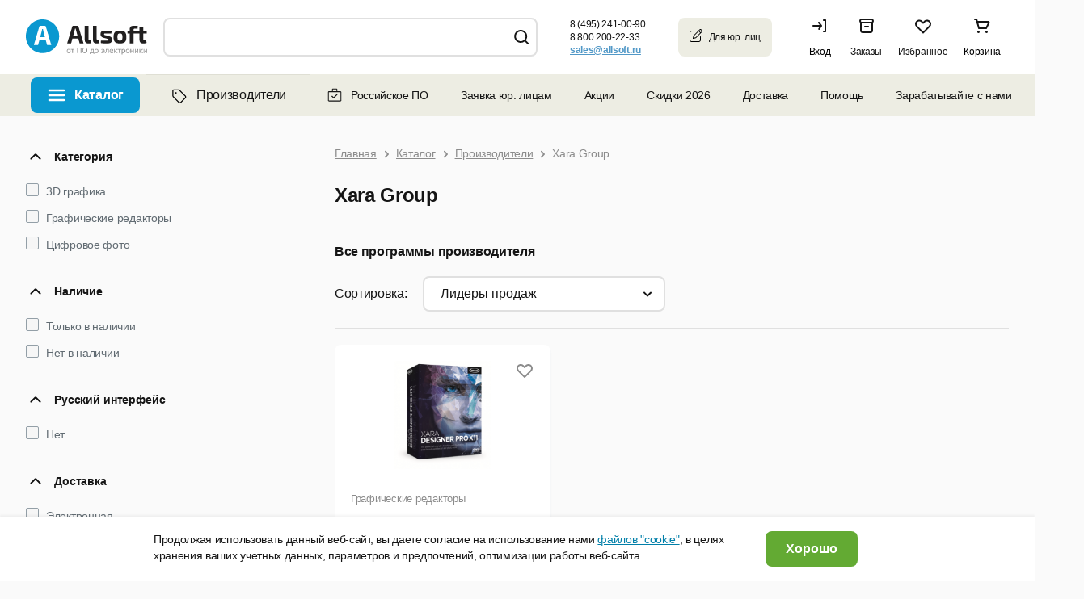

--- FILE ---
content_type: text/html; charset=UTF-8
request_url: https://allsoft.ru/software/vendors/xara-group/
body_size: 40147
content:

<!DOCTYPE html PUBLIC "-//W3C//DTD XHTML 1.0 Transitional//EN" "http://www.w3.org/TR/xhtml1/DTD/xhtml1-transitional.dtd">
<html xmlns="http://www.w3.org/1999/xhtml" lang="ru" xml:lang="ru" id="nojs" class="site-lang-ru software">
<head>
	            <link rel="shortcut icon" href="/favicon-16x16.png">
        <link rel="icon" type="image/png" href="/apple-icon-180x180.png">
    <link rel="apple-touch-icon" href="/apple-icon-180x180.png"/>
    <link rel="apple-touch-icon" sizes="180x180" href="/apple-icon-180x180.png"/>
    <link rel="apple-touch-icon" sizes="152x152" href="/apple-icon-152x152.png"/>
    <link rel="apple-touch-icon" sizes="144x144" href="/apple-icon-144x144.png"/>
    <link rel="apple-touch-icon" sizes="120x120" href="/apple-icon-120x120.png"/>
    <link rel="apple-touch-icon" sizes="114x114" href="/apple-icon-114x114.png"/>
    <link rel="apple-touch-icon" sizes="76x76" href="/apple-icon-76x76.png"/>
    <link rel="apple-touch-icon" sizes="72x72" href="/apple-icon-72x72.png"/>
    <link rel="apple-touch-icon" sizes="60x60" href="/apple-icon-60x60.png"/>
    <link rel="apple-touch-icon" sizes="57x57" href="/apple-icon-57x57.png"/>
    <link rel="apple-touch-icon" sizes="57x57" href="/apple-icon-57x57.png"/>
    <link rel="apple-touch-icon-precomposed" href="/apple-icon-precomposed.png" />
    <link rel="manifest" href="/manifest.json"/>
    <meta name="msapplication-config" content="/browserconfig.xml"/>
    <meta name="theme-color" content="#ffffff"/>
	<meta http-equiv="Content-Type" content="text/html;charset=UTF-8" />
	<meta name="viewport" content="width=device-width, initial-scale=1.0" />
	<meta http-equiv="imagetoolbar" content="no" />
				<meta property="og:image" content="https://allsoft.ru/media/include_areas/allsoft2011/square_logo.jpg" />
		<meta property="og:type" content="website">
		<meta property="og:url" content="https://allsoft.ru/software/vendors/xara-group/">
	
	
    
	<meta name="robots" content="index,follow" />
		<meta name="description" content="Купите лицензионное программное обеспечение 💻 Xara Group по низким ценам в официальном интернет-магазине Allsoft. ✅ Специальные предложения и скидки на лицензии ✅ электронная доставка продуктов ✅ онлайн заказ. Подробности 📞 8 (495) 232-52-16" />
    
			<link href="/bitrix/cache/css/s1/allsoft2011/template_16afe9a67024f9ef828632e6311fd678/template_16afe9a67024f9ef828632e6311fd678_v1.css?1768755923165667" type="text/css"  data-template-style="true" rel="stylesheet" />
	
		<meta name="allsoft_breadcrumbs" content="/ Каталог / Производители / Xara Group " />
<meta name="allsoft_catalog_name" content="Xara Group" />
<meta property="og:description" content="Купите лицензионное программное обеспечение 💻 Xara Group по низким ценам в официальном интернет-магазине Allsoft. ✅ Специальные предложения и скидки на лицензии ✅ электронная доставка продуктов ✅ онлайн заказ. Подробности 📞 8 (495) 232-52-16">
<meta property="og:title" content="Xara Group — купить лицензию на программы, цены на ПО Xara Group в официальном интернет-магазине Allsoft">



			<!--[if lt IE 8]><link type="text/css" rel="stylesheet" href="/bitrix/templates/allsoft2011/styles/template_styles_ie.css" media="screen" /><![endif]-->
	
	
	
							
														
	    
	
    
            <link rel="manifest" href="https://api.mindbox.ru/assets/manifest.json">
            	    		<title>Xara Group — купить лицензию на программы, цены на ПО Xara Group в официальном интернет-магазине Allsoft</title>	
	    <link type="text/css" rel="stylesheet" href="https://static.allsoft.ru/assets/desktop/desktop.css?v=24042025" />

		
				
    
        
</head>
<body>


<!--googleoff: all-->
<!--# include file="/sl_switch/bar.html" -->

 <!-- Панель управления -->
<div id="panel"></div>
<div data-retailrocket-markup-block="582c534865bf1917009421fd" ></div>
<div class="l-page_box ">
<div class="l-page">
	<div class="l-page_header lang-ru">

                        
		<div class="l-page_header_in">
			<div class="l-page_column l-page_column-left">
				<div class="l-page_column-left_in">
					<div class="l-page_content">


						<div class="b-logo-box newyear b-logo-box_ru">
    	<a href="/" class="b-logo">
					<img src="/media/include_areas/allsoft2011/logo_new.svg" alt="allsoft.ru" title="allsoft.ru" class="b-logo_img"/>
		    </a>
        	<div class="newyear__snowflake"></div>
</div>


                        
                        
					</div>
				</div>
			</div>
						<div class="l-page_column l-page_column-right" style="">
				<div class="l-page_column-right_in">
					<div class="l-page_content l-page_top_menu_content">

                        
                        
						
                        						

<a href="javascript: void(0);" role="button" class="b-welcome">
	<span class="b-welcome__door"><span class="b-link">Вход</span></span>
</a>

<div class="dev-login-form" style="display: none;">
	<div class="dev-form-message"></div>
	<form method="post" target="_top" action="/software/vendors/xara-group/?login=yes">
		<fieldset class="dev-form-fieldset">
			<input type="hidden" name="AUTH_FORM" value="Y" />
			<input type="hidden" name="TYPE" value="AUTH" />
			<input type="hidden" name="next" value="" />
			<div class="dev-form-row">
				<label for="login" class="dev-label">E-mail или Логин:</label>
				<input id="login" type="text" class="dev-input_text" name="USER_LOGIN" tabindex="1" value="" />
			</div>
			<div class="dev-form-row">
				<label for="password" class="dev-label">Пароль:</label>
                <div class="b-password-block">
                    <input id="password" type="password" class="dev-input_password" name="USER_PASSWORD" tabindex="2" value="" />
                    <span class="password-control"></span>
                </div>
				<span class="dev-note">
					<label for="user_remember"><input id="user_remember" type="checkbox" class="dev-input_checkbox js-user-auth_remember" name="USER_REMEMBER" tabindex="3" value="Y" checked="checked" /> запомнить меня</label>
				</span>
			</div>
			<div class="dev-form-row">
				<span class="dev-note">
					<a id="forgot-password" class="dev-link-forgot-password" href="/forgot-password/?from=auth_form">Напомнить пароль</a>
					<a class="dev-link-registration" href="/registration/?from=auth_form">Регистрация</a>
				</span>
			</div>
			<div class="dev-form-row dev-form-row-submit">
								<button class="dev-button_submit" tabindex="4">Войти</button>
			</div>
		</fieldset>
		<input type="hidden" name="sessid" id="sessid" value="2f671b0e66cf25fbada678f10a8cc9e3" />	</form>
</div>



<a class="b-orders" href="/personal/orders/">
    <span class="b-orders-count b-none"></span>
    <span class="b-orders__door">
        <span class="b-link">Заказы</span>
    </span>
</a>                        
                        
                        
                        <div class="b-favorites">
                            <span class="b-favorites-count b-none">0</span>
                            <span class="b-favorites__door">
                                <a href="/basket/#favorites" title="Избранное" class="b-link">Избранное</a>
                            </span>
                        </div>
                        
						
<a href="/basket/" class="b-header__basket b-corners_o b-corners_o-light_brown">

	<!--'start_frame_cache_3wNdvo'-->
    <span class="b-header__basket_content_box">
                    <span class="b-header__basket_content-empty">Корзина</span>
            </span>
	
	<!--'end_frame_cache_3wNdvo'-->	
</a>

					</div>
				</div>
			</div>
			<div class="l-page_column l-page_left_column_clear">
				<div class="l-page_column l-page_column-box">
					<div class="l-page_column l-page_column-left l-page_column-center b-header_phones_box">
						<div class="l-page_column-center_in">
							<div class="l-page_content">

								<table class="b-communication-layout">
									<tr>
																				<td class="b-header_communication_box b-header_communication_box__left">

																							
<div class="b-header_communication">
	<div class="b-header_feedback b-corners_o b-corners_o-border_light_green_5">
		<div class="b-corners_o_in">
			<span class="b-header_feedback__title">Юридическим<br>лицам</span>
			<a onclick="ym(1959895,'reachGoal','click_button');" href="/info/client/" class="b-arrow b-arrow-blue_shadow" >
				<span class="b-arrow_in">Оставить заявку</span>
			</a>
		</div>
		<div class="b-corners_o__bottom">
			<ins class="b-bl"></ins>
			<ins class="b-br"></ins>
		</div>
	</div>
</div>
											
										</td>
                                        
                                        <td class="b-header__phones-box">
	<div class="b-header__phones">
		 		<p class="b-header__phone">
	 <b class="b-header__phone_per_se b-pseudo_link js-show_popup"> <nobr>8 (495) 241-00-90</nobr> </b> <span class="b-newline b-newline-long"> для Москвы</span>
		</p>
		<p class="b-header__phone">
	 <b class="b-header__phone_per_se b-pseudo_link js-show_popup"> <nobr>8 800 200-22-33</nobr> </b> <span class="b-newline b-newline-long">для бесплатных звонков из России</span>
		</p>
		  
		 		<p class="b-header__phone email b-header__phone-email-small">
			<a onclick="if (typeof ym != typeof undefined) {ym(1959895,'reachGoal','click_mail');}" href="mailto:sales@allsoft.ru"> <span class="callibri_email" style="display: block; text-decoration: underline;">sales@allsoft.ru</span> </a> 
			<span class="b-newline"><nobr>для обращений по почте</nobr></span>
		</p>
			</div>
	<div class="b-phone_popup_wrapper" style="display: none;"> <!-- .b-phone_popup_wrapper  -->
		<div class="b-phone_popup_overlay"></div>
		<div class="b-phone_popup_in">
			<div class="b-phone_popup b-corners_o-popup_17 b-corners_o">
				<span class="b-corners_o__top"><span class="b-tl"></span><span class="b-tr"></span></span>
				<div class="b-corners_o-popup_17__left-border">
					<div class="b-corners_o-popup_17__right-border">
						<div class="b-corners_o-popup_17__in">
	 <span class="b-corners_o-popup_17__in_left-border"></span> <a href="javascript: void(0);" role="button" class="b-phone_popup_close">×</a>
														<p class="b-phone_number">
								8 (495) 241-00-90							</p>
							<p>
								Для звонков из Москвы
							</p>
							<p class="b-phone_number">
								8 800 200-22-33							</p>
							<p>
								Для бесплатных звонков из России
							</p>
							  <span class="b-corners_o-popup_17__in_right-border"></span>
						</div>
					</div>
				</div>
				<span class="b-corners_o__bottom pngfix"><span class="b-bl"></span><span class="b-br"></span></span>
			</div>
		</div>
	</div> <!-- .b-phone_popup_wrapper end -->
</td>


                                        										
										<td class="b-header_online-consult_box">

                                            										</td>
										
																			</tr>
								</table>

							</div>
						</div>
					</div>
				</div>
				<div class="l-page_column l-page_column-left l-page_column-center l-page_new_stripe">
					<div class="l-page_column-center_in">
						<div class="l-page_content ">


							<div class="b-search b-corners_o b-corners_o-light_brown"><ins class="b-tl"></ins><ins class="b-tr"></ins>
    
			
		<script type="application/ld+json">
	{
		 "@context": "http://schema.org",
		 "@type": "WebSite",
		 "url": "https://allsoft.ru/",
		 "potentialAction": {
			 "@type": "SearchAction",
			 "target": "https://allsoft.ru/search?q={q}&collection=catalog",
			 "query-input": "required name=q"
		 }
	}
	</script>
	<div>
	<form id="searchForm" class="b-form" action="/search/" method="get" autocomplete="off">
		<fieldset>
			<legend>Поиск</legend>
			<table class="b-top_search_layout">
				<tbody>
					<tr>
						<td class="b-top_search_layout__field">
							<div class="b-top_search_layout__field_in">
								<span class="b-search__default_text_box">
									<label for="fSearch_field" class="b-search__default_text" style="display: none;">Искать среди 15 000 программ</label>
								</span>
								<span id="search" class="b-field b-field-mac">
									<ins class="b-field__left_corner"></ins>
									<span class="b-field_in">
										<input type="text" id="fSearch_field" name="q" value="" class="b-field_text" required />
										<input type="hidden" name="collection" value="catalog" />
										<label for="delete" class="b-delete_search"><input type="reset" class="b-field__delete_search" id="delete" /></label>
									</span>
									<ins class="b-field__right_corner"></ins>
								</span>
							</div>
						</td>
						<td class="b-top_search_layout__button">
							<span class="b-fbutton b-fbutton_gray">
								<span class="b-fbutton_in">
									<input type="submit" value="Найти" id="fSearch_button" class="b-fbutton_text" />
								</span>
							</span>
						</td>
					</tr>
					<tr>
						<td colspan="2">
													</td>
					</tr>
				</tbody>
			</table>
		</fieldset>
	</form>
	</div>
</div>




                                                                                    						</div>
					</div>
				</div>
			</div>
		</div>
	</div>

<!--googleon: all-->

    <div class="b-top-nav-wrapper"><ul class="b-top-nav"><li class="b-top-nav__item b-top-nav__item--catalog b-top-nav__item--software"><a href="javascript:void(0)" class="b-top-nav__link" id="softwareTopNavItem" role="button">Каталог</a></li><li class="b-top-nav__item b-top-nav__item--catalog b-top-nav__item--vendors b-top-nav__item--active"><a href="/software/vendors/" class="b-top-nav__link"><svg width="24" height="24" viewBox="0 0 24 24" fill="none" xmlns="http://www.w3.org/2000/svg"><path d="M5.5 12.4844H5.46094C5.46094 12.7969 5.61719 13.1484 5.85156 13.3828L4.95312 14.2422L5.85156 13.3828L12.7266 20.2578C13.1953 20.7266 14.0156 20.7266 14.4844 20.2578L19.7188 15.0234C20.1875 14.5547 20.1875 13.7344 19.7188 13.2656L12.8438 6.39062C12.6094 6.15625 12.2969 6 11.9453 6H6.125C5.77344 6 5.5 6.3125 5.5 6.625V12.4844ZM4.25 12.4844V6.625C4.25 5.60938 5.07031 4.75 6.125 4.78906H11.9453C12.6094 4.78906 13.2344 5.02344 13.7031 5.49219L20.5781 12.3672C21.5547 13.3438 21.5547 14.9453 20.5781 15.9219L15.3828 21.1172C14.4062 22.0938 12.8047 22.0938 11.8281 21.1172L4.95312 14.2422C4.48438 13.7734 4.25 13.1484 4.25 12.4844ZM8.625 10.0625C8.07812 10.0625 7.6875 9.67188 7.6875 9.125C7.6875 8.61719 8.07812 8.1875 8.625 8.1875C9.13281 8.1875 9.5625 8.61719 9.5625 9.125C9.5625 9.67188 9.13281 10.0625 8.625 10.0625Z" fill="black"/></svg>Производители</a></li><li class="b-top-nav__item b-top-nav__item--accent"><a href="/software/rossiyskoe-po/" class="b-top-nav__link"><svg width="20" height="20" viewBox="0 0 20 20" fill="none" xmlns="http://www.w3.org/2000/svg"><path fill-rule="evenodd" clip-rule="evenodd" d="M1.64551 6.39583C1.64551 5.62493 2.27045 5 3.04134 5H16.9372C17.7081 5 18.333 5.62493 18.333 6.39583V16.25C18.333 17.0208 17.7081 17.6458 16.9372 17.6458H3.04134C2.27045 17.6458 1.64551 17.0208 1.64551 16.25V6.39583ZM3.04134 6.125C2.89177 6.125 2.77051 6.24626 2.77051 6.39583V16.25C2.77051 16.3995 2.89177 16.5208 3.04134 16.5208H16.9372C17.0868 16.5208 17.208 16.3995 17.208 16.25V6.39583C17.208 6.24626 17.0868 6.125 16.9372 6.125H3.04134Z" fill="#151515"/><path fill-rule="evenodd" clip-rule="evenodd" d="M6.66699 3.06258C6.66699 2.29168 7.29193 1.66675 8.06283 1.66675H11.9587C12.7296 1.66675 13.3545 2.29168 13.3545 3.06258V5.41671C13.3545 6.18761 12.7296 5.97921 11.9587 5.97921H8.06283C7.29193 5.97921 6.66699 6.18761 6.66699 5.41671V3.06258ZM8.06283 2.79175C7.91325 2.79175 7.79199 2.91301 7.79199 3.06258V5.41671C7.79199 5.56628 7.91325 5.68754 8.06283 5.68754H11.9587C12.1082 5.68754 12.2295 5.56628 12.2295 5.41671V3.06258C12.2295 2.91301 12.1082 2.79175 11.9587 2.79175H8.06283Z" fill="#151515"/><path d="M7.10893 10.8081C6.86486 10.5641 6.46912 10.5641 6.22505 10.8081C5.98097 11.0522 5.98097 11.4479 6.22505 11.692L7.10893 10.8081ZM8.75032 13.3334L8.30838 13.7753L8.75032 14.2173L9.19224 13.7753L8.75032 13.3334ZM13.3589 9.60864C13.603 9.36456 13.603 8.96889 13.3589 8.72481C13.1148 8.48073 12.7192 8.48073 12.4751 8.72481L13.3589 9.60864ZM6.22505 11.692L8.30838 13.7753L9.19224 12.8915L7.10893 10.8081L6.22505 11.692ZM9.19224 13.7753L13.3589 9.60864L12.4751 8.72481L8.30838 12.8915L9.19224 13.7753Z" fill="#151515"/></svg>Российское ПО</a></li><li class="b-top-nav__item"><a href="/info/client/" class="b-top-nav__link">Заявка юр. лицам</a></li><li class="b-top-nav__item b-top-nav__item--children"><a class="b-top-nav__link" href="/offers/">Акции</a><ul class="b-top-nav__children"><li class="b-top-nav__item "><a class="b-top-nav__link" href="/subscription/">Рассылка</a></li><li class="b-top-nav__item "><a class="b-top-nav__link" href="/info/discounts/">Как получить скидку</a></li></ul></li><li class="b-top-nav__item"><a href="/sale/" class="b-top-nav__link">Скидки 2026</a></li><li class="b-top-nav__item b-top-nav__item--children"><a class="b-top-nav__link" href="/info/help/delivery/">Доставка</a><div class="b-top-nav__children b-top-nav__info"><div class="b-top-nav__info-title">Как производится доставка?</div><div class="b-top-nav__info-desc"><div>Электронные лицензии высылаются на email.</div><div>Доставка коробочных версий и оборудования производится по всей России курьерской службой.</div></div><div class="b-top-nav__info-title">Стоимость доставки</div><div class="b-top-nav__info-desc"><div>Стоимость рассчитывается автоматически в зависимости от региона доставки и параметров заказа.</div><div><a class="b-top-nav__info-link" href="/info/help/delivery/">Тарифы на доставку</a></div></div><div class="b-top-nav__info-desc"><a class="b-top-nav__info-link" href="/info/help/">Перейти в раздел Помощь</a></div></div></li><li class="b-top-nav__item b-top-nav__item--children"><a class="b-top-nav__link" href="/info/help/">Помощь</a><ul class="b-top-nav__children"><li class="b-top-nav__item "><a class="b-top-nav__link" href="/info/contact/">Контакты</a></li><li class="b-top-nav__item "><a class="b-top-nav__link" href="/info/company/">О магазине</a></li></ul></li><li class="b-top-nav__item b-top-nav__item--children"><a class="b-top-nav__link" role="button" href="javascript:void(0)">Зарабатывайте с нами</a><ul class="b-top-nav__children"><li class="b-top-nav__item "><a class="b-top-nav__link" href="https://partner.allsoft.ru/?tab=resellers">Партнерская программа</a></li><li class="b-top-nav__item "><a class="b-top-nav__link" href="/info/toauthors/">Разработчикам</a></li><li class="b-top-nav__item "><a class="b-top-nav__link" href="https://img.allsoft.ru/allsoftru/img/2023/Allsoft%20Marketing.pdf">Реклама на сайте</a></li></ul></li><li class="b-top-nav__item b-top-nav__item--blog"><a href="/news-soft/" class="b-top-nav__link">Блог</a></li></ul></div>
    <div class="toptop">
        <div class="toptop-wrap">
            <div class="toptop-block">
                <dl class="b-tabs b-tabs-main_menu b-smenu-tabs">
			<dt class="b-tabs-catalog-title b-tabs__tab_title selected">
		<span class="b-arrow b-arrow-tab">
			<span class="b-arrow_in b-arrow_text">Каталог</span>
		</span>
	</dt>
	<dd class="b-tabs__tab_content js-catalog-menu selected">
		

<div class="new-menu">
<ul class="b-list b-menu_list js-data js-data-ga-category-Category js-menu">

    <li id="menu_item_1" class="b-list_item js-menu-item">

        <div class="b-list_item_container">
            <a class="b-link-block" href="/sale/">
                <span class="b-list_item__title b-list_item_catalog">
                                            <span>
                            <ins class="b-ico b-ico-action">
                                <img class="b-ico-action_image b-ico-action_save_color" src="/upload/catalog_rubric_thumbnails/c97/c97076fb794aa18675c3b013f561fcc1.png" alt="Распродажа" />
                            </ins>
                        </span>
                                       <span class="b-link">Распродажа</span>
                </span>
                            </a>
                    </div>



    </li>
    <li id="menu_item_2" class="b-list_item js-menu-item">

        <div class="b-list_item_container">
            <a class="b-link-block" href="javascript:void(0)" role="button">
                <span class="b-list_item__title b-list_item_catalog">
                                            <span>
                            <ins class="b-ico b-ico-action">
                                <img class="b-ico-action_image b-ico-action_save_color" src="/upload/catalog_rubric_thumbnails/5cf/5cf9cd287f2f7c2719cf9524db8622f1.png" alt="Microsoft" />
                            </ins>
                        </span>
                                       <span class="b-link">Microsoft</span>
                </span>
                                    <span class="b-list-item_separator"></span>
                            </a>
                            <span class="b-link_arrow"></span>
                    </div>



    </li>
    <li id="menu_item_3" class="b-list_item js-menu-item">

        <div class="b-list_item_container">
            <a class="b-link-block" href="javascript:void(0)" role="button">
                <span class="b-list_item__title b-list_item_catalog">
                                            <span>
                            <ins class="b-ico b-ico-action">
                                <img class="b-ico-action_image b-ico-action_save_color" src="/upload/catalog_rubric_thumbnails/687/687da654afb55efc5a01740e17a1f0cd.png" alt="Антивирусы, безопасность" />
                            </ins>
                        </span>
                                       <span class="b-link">Антивирусы, безопасность</span>
                </span>
                                    <span class="b-list-item_separator"></span>
                            </a>
                            <span class="b-link_arrow"></span>
                    </div>



    </li>
    <li id="menu_item_4" class="b-list_item js-menu-item">

        <div class="b-list_item_container">
            <a class="b-link-block" href="javascript:void(0)" role="button">
                <span class="b-list_item__title b-list_item_catalog">
                                            <span>
                            <ins class="b-ico b-ico-action">
                                <img class="b-ico-action_image b-ico-action_save_color" src="/upload/catalog_rubric_thumbnails/276/27630f7883fd51ef8d3392b75f7ad3d3.png" alt="ОС, офисное ПО, работа с текстом" />
                            </ins>
                        </span>
                                       <span class="b-link">ОС, офисное ПО, работа с текстом</span>
                </span>
                                    <span class="b-list-item_separator"></span>
                            </a>
                            <span class="b-link_arrow"></span>
                    </div>



    </li>
    <li id="menu_item_5" class="b-list_item js-menu-item">

        <div class="b-list_item_container">
            <a class="b-link-block" href="javascript:void(0)" role="button">
                <span class="b-list_item__title b-list_item_catalog">
                                            <span>
                            <ins class="b-ico b-ico-action">
                                <img class="b-ico-action_image b-ico-action_save_color" src="/upload/catalog_rubric_thumbnails/3af/3af9bab3c6796d40ff44ac541dd5ad54.png" alt="Графика, дизайн, мультимедиа" />
                            </ins>
                        </span>
                                       <span class="b-link">Графика, дизайн, мультимедиа</span>
                </span>
                                    <span class="b-list-item_separator"></span>
                            </a>
                            <span class="b-link_arrow"></span>
                    </div>



    </li>
    <li id="menu_item_6" class="b-list_item js-menu-item">

        <div class="b-list_item_container">
            <a class="b-link-block" href="javascript:void(0)" role="button">
                <span class="b-list_item__title b-list_item_catalog">
                                            <span>
                            <ins class="b-ico b-ico-action">
                                <img class="b-ico-action_image b-ico-action_save_color" src="/upload/catalog_rubric_thumbnails/39d/39dcd970b0e50e318bcbf0307316d42a.png" alt="САПР" />
                            </ins>
                        </span>
                                       <span class="b-link">САПР</span>
                </span>
                                    <span class="b-list-item_separator"></span>
                            </a>
                            <span class="b-link_arrow"></span>
                    </div>



    </li>
    <li id="menu_item_7" class="b-list_item js-menu-item">

        <div class="b-list_item_container">
            <a class="b-link-block" href="javascript:void(0)" role="button">
                <span class="b-list_item__title b-list_item_catalog">
                                            <span>
                            <ins class="b-ico b-ico-action">
                                <img class="b-ico-action_image b-ico-action_save_color" src="/upload/catalog_rubric_thumbnails/81a/81a064b7a2cdf24d83c2e49eddabd086.png" alt="Компьютеры и комплектующие" />
                            </ins>
                        </span>
                                       <span class="b-link">Компьютеры и комплектующие</span>
                </span>
                                    <span class="b-list-item_separator"></span>
                            </a>
                            <span class="b-link_arrow"></span>
                    </div>



    </li>
    <li id="menu_item_8" class="b-list_item js-menu-item">

        <div class="b-list_item_container">
            <a class="b-link-block" href="javascript:void(0)" role="button">
                <span class="b-list_item__title b-list_item_catalog">
                                            <span>
                            <ins class="b-ico b-ico-action">
                                <img class="b-ico-action_image" src="/upload/catalog_rubric_thumbnails/6b9/6b9755081b12683c94ce30cbf9999b2e.png" alt="Образование, развлечение, навигация" />
                            </ins>
                        </span>
                                       <span class="b-link">Образование, развлечение, навигация</span>
                </span>
                                    <span class="b-list-item_separator"></span>
                            </a>
                            <span class="b-link_arrow"></span>
                    </div>



    </li>
    <li id="menu_item_9" class="b-list_item js-menu-item">

        <div class="b-list_item_container">
            <a class="b-link-block" href="javascript:void(0)" role="button">
                <span class="b-list_item__title b-list_item_catalog">
                                            <span>
                            <ins class="b-ico b-ico-action">
                                <img class="b-ico-action_image" src="/upload/catalog_rubric_thumbnails/1c4/1c498da0406ebf9a183efcd021ad8a3e.png" alt="Оборудование" />
                            </ins>
                        </span>
                                       <span class="b-link">Оборудование</span>
                </span>
                                    <span class="b-list-item_separator"></span>
                            </a>
                            <span class="b-link_arrow"></span>
                    </div>



    </li>
    <li id="menu_item_10" class="b-list_item js-menu-item">

        <div class="b-list_item_container">
            <a class="b-link-block" href="javascript:void(0)" role="button">
                <span class="b-list_item__title b-list_item_catalog">
                                            <span>
                            <ins class="b-ico b-ico-action">
                                <img class="b-ico-action_image b-ico-action_save_color" src="/upload/catalog_rubric_thumbnails/8c3/8c3ec1ad2fbcbf938cb81807b5009491.png" alt="Портативная электроника" />
                            </ins>
                        </span>
                                       <span class="b-link">Портативная электроника</span>
                </span>
                                    <span class="b-list-item_separator"></span>
                            </a>
                            <span class="b-link_arrow"></span>
                    </div>



    </li>
    <li id="menu_item_11" class="b-list_item js-menu-item">

        <div class="b-list_item_container">
            <a class="b-link-block" href="https://allsoft.ru/software/rossiyskiy-soft/">
                <span class="b-list_item__title b-list_item_catalog">
                                            <span>
                            <ins class="b-ico b-ico-action">
                                <img class="b-ico-action_image" src="/upload/catalog_rubric_thumbnails/778/778935b7174e2c2852422ab6ee7bd31e.png" alt="Российское ПО" />
                            </ins>
                        </span>
                                       <span class="b-link">Российское ПО</span>
                </span>
                                    <span class="b-list-item_separator"></span>
                            </a>
                            <span class="b-link_arrow"></span>
                    </div>



    </li>
    <li id="menu_item_12" class="b-list_item js-menu-item">

        <div class="b-list_item_container">
            <a class="b-link-block" href="javascript:void(0)" role="button">
                <span class="b-list_item__title b-list_item_catalog">
                                            <span>
                            <ins class="b-ico b-ico-action">
                                <img class="b-ico-action_image" src="/upload/catalog_rubric_thumbnails/faf/fafba3f21eae55f0536b98e1d6bce13a.png" alt="Разработка, системное ПО, интернет" />
                            </ins>
                        </span>
                                       <span class="b-link">Разработка, системное ПО, интернет</span>
                </span>
                                    <span class="b-list-item_separator"></span>
                            </a>
                            <span class="b-link_arrow"></span>
                    </div>



    </li>
    <li id="menu_item_13" class="b-list_item b-last-list_item js-menu-item">

        <div class="b-list_item_container">
            <a class="b-link-block" href="javascript:void(0)" role="button">
                <span class="b-list_item__title b-list_item_catalog">
                                            <span>
                            <ins class="b-ico b-ico-action">
                                <img class="b-ico-action_image" src="/upload/catalog_rubric_thumbnails/7b2/7b29e2c180a9173313b100ea89aca5a3.png" alt="Управление бизнесом, финансы" />
                            </ins>
                        </span>
                                       <span class="b-link">Управление бизнесом, финансы</span>
                </span>
                                    <span class="b-list-item_separator"></span>
                            </a>
                            <span class="b-link_arrow"></span>
                    </div>



    </li>

    
    <li class="b-list_item b-list-show-all_item open">

        <div class="b-list_item_container b-list_item_container-flex">
            <a class="b-link-block js-list-link-catalog" href="/software/">
                <span class="b-list_item__title b-list_item_catalog">
                   <span class="b-link">Все категории</span>
                </span>
            </a>
        </div>
    </li>

    
</ul><!--b-list_cat_menu < -->

                <div id="menu_item_2_content" class="b-list_item__submenu-container">
            <div class="b-list_item__submenu-block">
                                    <div class="b-submenu__column">
                                                    <div class="b-submenu__item">

                                
                                                                <div class="b-submenu-item_title b-submenu-item_all">
                                    <a href="/software/microsoft/">Все программы Microsoft</a>
                                    <span class="b-link_arrow"></span>
                                </div>
                                                                                                    <div class="b-submenu-item_sublist"><ul>
                                                                                            <li>
                                                    <a href="/software/microsoft/office-365/">Office 365<span class="b-list_mob_item__q">&nbsp;(4)</span></a>
                                                    <span class="b-list_item__q">(4)</span>
                                                </li>
                                                                                            <li>
                                                    <a href="/software/microsoft/office-for-home/">Office для дома <span class="b-list_mob_item__q">&nbsp;(10)</span></a>
                                                    <span class="b-list_item__q">(10)</span>
                                                </li>
                                                                                            <li>
                                                    <a href="/software/microsoft/office-for-business/">Office для бизнеса <span class="b-list_mob_item__q">&nbsp;(18)</span></a>
                                                    <span class="b-list_item__q">(18)</span>
                                                </li>
                                                                                            <li>
                                                    <a href="/software/microsoft/windows/">Windows<span class="b-list_mob_item__q">&nbsp;(7)</span></a>
                                                    <span class="b-list_item__q">(7)</span>
                                                </li>
                                                                                            <li>
                                                    <a href="/software/microsoft/development-soft/">Программирование<span class="b-list_mob_item__q">&nbsp;(2)</span></a>
                                                    <span class="b-list_item__q">(2)</span>
                                                </li>
                                                                                            <li>
                                                    <a href="/software/microsoft/server/">Сервер<span class="b-list_mob_item__q">&nbsp;(4)</span></a>
                                                    <span class="b-list_item__q">(4)</span>
                                                </li>
                                                                                    </ul></div>
                                                            </div>
                                            </div>
                
                                            </div>
        </div>
                <div id="menu_item_3_content" class="b-list_item__submenu-container">
            <div class="b-list_item__submenu-block">
                                    <div class="b-submenu__column">
                                                    <div class="b-submenu__item">

                                
                                                                <div class="b-submenu-item_title">
                                    <a href="/software/security/">Антивирусы. Безопасность</a>
                                    <span class="b-link_arrow"></span>
                                </div>
                                                                                                    <div class="b-submenu-item_sublist"><ul>
                                                                                            <li>
                                                    <a href="/software/security/home-antivirusy/">Антивирусы для дома<span class="b-list_mob_item__q">&nbsp;(56)</span></a>
                                                    <span class="b-list_item__q">(56)</span>
                                                </li>
                                                                                            <li>
                                                    <a href="/software/security/business-antivirusy/">Антивирусы для организаций<span class="b-list_mob_item__q">&nbsp;(61)</span></a>
                                                    <span class="b-list_item__q">(61)</span>
                                                </li>
                                                                                            <li>
                                                    <a href="/software/security/information-security/">Защита информации<span class="b-list_mob_item__q">&nbsp;(165)</span></a>
                                                    <span class="b-list_item__q">(165)</span>
                                                </li>
                                                                                            <li>
                                                    <a href="/software/security/cryptography/">Шифрование<span class="b-list_mob_item__q">&nbsp;(16)</span></a>
                                                    <span class="b-list_item__q">(16)</span>
                                                </li>
                                                                                            <li>
                                                    <a href="/software/security/access-control/">Контроль доступа<span class="b-list_mob_item__q">&nbsp;(65)</span></a>
                                                    <span class="b-list_item__q">(65)</span>
                                                </li>
                                                                                            <li>
                                                    <a href="/software/security/kontrol-personala/">Контроль персонала<span class="b-list_mob_item__q">&nbsp;(12)</span></a>
                                                    <span class="b-list_item__q">(12)</span>
                                                </li>
                                                                                            <li>
                                                    <a href="/software/security/other-software/">Другие программы<span class="b-list_mob_item__q">&nbsp;(36)</span></a>
                                                    <span class="b-list_item__q">(36)</span>
                                                </li>
                                                                                    </ul></div>
                                                            </div>
                                            </div>
                                    <div class="b-submenu__column">
                                                    <div class="b-submenu__item">

                                
                                                                <div class="b-submenu-item_title">
                                    <a href="/software/files-disks/">Работа с файлами</a>
                                    <span class="b-link_arrow"></span>
                                </div>
                                                                                                    <div class="b-submenu-item_sublist"><ul>
                                                                                            <li>
                                                    <a href="/software/files-disks/data-recovery/">Восстановление данных<span class="b-list_mob_item__q">&nbsp;(68)</span></a>
                                                    <span class="b-list_item__q">(68)</span>
                                                </li>
                                                                                            <li>
                                                    <a href="/software/files-disks/data-backup/">Резервное копирование<span class="b-list_mob_item__q">&nbsp;(42)</span></a>
                                                    <span class="b-list_item__q">(42)</span>
                                                </li>
                                                                                            <li>
                                                    <a href="/software/files-disks/file-manager/">Файловые менеджеры и каталогизаторы<span class="b-list_mob_item__q">&nbsp;(22)</span></a>
                                                    <span class="b-list_item__q">(22)</span>
                                                </li>
                                                                                            <li>
                                                    <a href="/software/files-disks/archivers/">Архиваторы<span class="b-list_mob_item__q">&nbsp;(8)</span></a>
                                                    <span class="b-list_item__q">(8)</span>
                                                </li>
                                                                                            <li>
                                                    <a href="/software/files-disks/document-search/">Поиск документов<span class="b-list_mob_item__q">&nbsp;(1)</span></a>
                                                    <span class="b-list_item__q">(1)</span>
                                                </li>
                                                                                            <li>
                                                    <a href="/software/files-disks/disk-cleanup/">Очистка диска<span class="b-list_mob_item__q">&nbsp;(20)</span></a>
                                                    <span class="b-list_item__q">(20)</span>
                                                </li>
                                                                                            <li>
                                                    <a href="/software/files-disks/other-tools/">Другие утилиты<span class="b-list_mob_item__q">&nbsp;(52)</span></a>
                                                    <span class="b-list_item__q">(52)</span>
                                                </li>
                                                                                    </ul></div>
                                                            </div>
                                            </div>
                
                                            </div>
        </div>
                <div id="menu_item_4_content" class="b-list_item__submenu-container">
            <div class="b-list_item__submenu-block">
                                    <div class="b-submenu__column">
                                                    <div class="b-submenu__item">

                                
                                                                <div class="b-submenu-item_title">
                                    <a href="/software/office-software/">Офисные программы</a>
                                    <span class="b-link_arrow"></span>
                                </div>
                                                                                                    <div class="b-submenu-item_sublist"><ul>
                                                                                            <li>
                                                    <a href="/software/office-software/ms-office/">Microsoft Office<span class="b-list_mob_item__q">&nbsp;(30)</span></a>
                                                    <span class="b-list_item__q">(30)</span>
                                                </li>
                                                                                            <li>
                                                    <a href="/software/office-software/excel-utilities/">Утилиты для Excel<span class="b-list_mob_item__q">&nbsp;(27)</span></a>
                                                    <span class="b-list_item__q">(27)</span>
                                                </li>
                                                                                            <li>
                                                    <a href="/software/office-software/other/">Другое офисное ПО<span class="b-list_mob_item__q">&nbsp;(81)</span></a>
                                                    <span class="b-list_item__q">(81)</span>
                                                </li>
                                                                                            <li>
                                                    <a href="/software/office-software/videokonferentssvyaz/">Видеоконференцсвязь<span class="b-list_mob_item__q">&nbsp;(4)</span></a>
                                                    <span class="b-list_item__q">(4)</span>
                                                </li>
                                                                                    </ul></div>
                                                            </div>
                                            </div>
                                    <div class="b-submenu__column">
                                                    <div class="b-submenu__item">

                                
                                                                <div class="b-submenu-item_title">
                                    <a href="/software/operatsionnye-sistemy/">Операционные системы</a>
                                    <span class="b-link_arrow"></span>
                                </div>
                                                                                                    <div class="b-submenu-item_sublist"><ul>
                                                                                            <li>
                                                    <a href="/software/operatsionnye-sistemy/os-windows/">ОС Windows<span class="b-list_mob_item__q">&nbsp;(6)</span></a>
                                                    <span class="b-list_item__q">(6)</span>
                                                </li>
                                                                                            <li>
                                                    <a href="/software/operatsionnye-sistemy/os-linux/">ОС Linux & Unix<span class="b-list_mob_item__q">&nbsp;(17)</span></a>
                                                    <span class="b-list_item__q">(17)</span>
                                                </li>
                                                                                    </ul></div>
                                                            </div>
                                                    <div class="b-submenu__item">

                                
                                                                <div class="b-submenu-item_title">
                                    <a href="/software/text/">Работа с текстом</a>
                                    <span class="b-link_arrow"></span>
                                </div>
                                                                                                    <div class="b-submenu-item_sublist"><ul>
                                                                                            <li>
                                                    <a href="/software/text/speech-to-text/">Распознавание текста и речи<span class="b-list_mob_item__q">&nbsp;(15)</span></a>
                                                    <span class="b-list_item__q">(15)</span>
                                                </li>
                                                                                            <li>
                                                    <a href="/software/text/text-editors/">Текстовые редакторы<span class="b-list_mob_item__q">&nbsp;(32)</span></a>
                                                    <span class="b-list_item__q">(32)</span>
                                                </li>
                                                                                            <li>
                                                    <a href="/software/text/perevodchiki/">Переводчики<span class="b-list_mob_item__q">&nbsp;(12)</span></a>
                                                    <span class="b-list_item__q">(12)</span>
                                                </li>
                                                                                            <li>
                                                    <a href="/software/text/convert-text/">Конвертеры<span class="b-list_mob_item__q">&nbsp;(12)</span></a>
                                                    <span class="b-list_item__q">(12)</span>
                                                </li>
                                                                                            <li>
                                                    <a href="/software/text/all-for-text/">Другие утилиты<span class="b-list_mob_item__q">&nbsp;(24)</span></a>
                                                    <span class="b-list_item__q">(24)</span>
                                                </li>
                                                                                    </ul></div>
                                                            </div>
                                            </div>
                
                                            </div>
        </div>
                <div id="menu_item_5_content" class="b-list_item__submenu-container">
            <div class="b-list_item__submenu-block">
                                    <div class="b-submenu__column">
                                                    <div class="b-submenu__item">

                                
                                                                <div class="b-submenu-item_title">
                                    <a href="/software/graphics-design/">Графика и дизайн</a>
                                    <span class="b-link_arrow"></span>
                                </div>
                                                                                                    <div class="b-submenu-item_sublist"><ul>
                                                                                            <li>
                                                    <a href="/software/graphics-design/graphics-editors/">Графические редакторы<span class="b-list_mob_item__q">&nbsp;(111)</span></a>
                                                    <span class="b-list_item__q">(111)</span>
                                                </li>
                                                                                            <li>
                                                    <a href="/software/graphics-design/digital-foto/">Цифровое фото<span class="b-list_mob_item__q">&nbsp;(95)</span></a>
                                                    <span class="b-list_item__q">(95)</span>
                                                </li>
                                                                                            <li>
                                                    <a href="/software/graphics-design/graphics-3d/">3D графика<span class="b-list_mob_item__q">&nbsp;(44)</span></a>
                                                    <span class="b-list_item__q">(44)</span>
                                                </li>
                                                                                            <li>
                                                    <a href="/software/graphics-design/web-design/">Веб-дизайн<span class="b-list_mob_item__q">&nbsp;(11)</span></a>
                                                    <span class="b-list_item__q">(11)</span>
                                                </li>
                                                                                            <li>
                                                    <a href="/software/graphics-design/templates-clipart/">Шаблоны и клипарты<span class="b-list_mob_item__q">&nbsp;(207)</span></a>
                                                    <span class="b-list_item__q">(207)</span>
                                                </li>
                                                                                            <li>
                                                    <a href="/software/graphics-design/publishing/">Издательские системы<span class="b-list_mob_item__q">&nbsp;(4)</span></a>
                                                    <span class="b-list_item__q">(4)</span>
                                                </li>
                                                                                            <li>
                                                    <a href="/software/graphics-design/different-utilities/">Другие утилиты<span class="b-list_mob_item__q">&nbsp;(40)</span></a>
                                                    <span class="b-list_item__q">(40)</span>
                                                </li>
                                                                                    </ul></div>
                                                            </div>
                                            </div>
                                    <div class="b-submenu__column">
                                                    <div class="b-submenu__item">

                                
                                                                <div class="b-submenu-item_title">
                                    <a href="/software/multimedia/">Мультимедиа</a>
                                    <span class="b-link_arrow"></span>
                                </div>
                                                                                                    <div class="b-submenu-item_sublist"><ul>
                                                                                            <li>
                                                    <a href="/software/multimedia/videoeditors/">Видеоредакторы<span class="b-list_mob_item__q">&nbsp;(107)</span></a>
                                                    <span class="b-list_item__q">(107)</span>
                                                </li>
                                                                                            <li>
                                                    <a href="/software/multimedia/audioeditors/">Аудиоредакторы<span class="b-list_mob_item__q">&nbsp;(32)</span></a>
                                                    <span class="b-list_item__q">(32)</span>
                                                </li>
                                                                                            <li>
                                                    <a href="/software/multimedia/burn-cd-dvd/">Запись CD и DVD<span class="b-list_mob_item__q">&nbsp;(19)</span></a>
                                                    <span class="b-list_item__q">(19)</span>
                                                </li>
                                                                                            <li>
                                                    <a href="/software/multimedia/converters-encoders/">Конвертеры и кодировщики<span class="b-list_mob_item__q">&nbsp;(58)</span></a>
                                                    <span class="b-list_item__q">(58)</span>
                                                </li>
                                                                                            <li>
                                                    <a href="/software/multimedia/players/">Плееры<span class="b-list_mob_item__q">&nbsp;(14)</span></a>
                                                    <span class="b-list_item__q">(14)</span>
                                                </li>
                                                                                            <li>
                                                    <a href="/software/multimedia/utilities/">Утилиты<span class="b-list_mob_item__q">&nbsp;(40)</span></a>
                                                    <span class="b-list_item__q">(40)</span>
                                                </li>
                                                                                    </ul></div>
                                                            </div>
                                            </div>
                
                                            </div>
        </div>
                <div id="menu_item_6_content" class="b-list_item__submenu-container">
            <div class="b-list_item__submenu-block">
                                    <div class="b-submenu__column">
                                                    <div class="b-submenu__item">

                                
                                                                <div class="b-submenu-item_title b-submenu-item_all">
                                    <a href="/software/cad-systems/">Все программы САПР</a>
                                    <span class="b-link_arrow"></span>
                                </div>
                                                                                                    <div class="b-submenu-item_sublist"><ul>
                                                                                            <li>
                                                    <a href="/software/cad-systems/architectural-design/">Архитектура<span class="b-list_mob_item__q">&nbsp;(5)</span></a>
                                                    <span class="b-list_item__q">(5)</span>
                                                </li>
                                                                                            <li>
                                                    <a href="/software/cad-systems/geoinformation-systems-gis/">Геоинформационные системы (ГИС)<span class="b-list_mob_item__q">&nbsp;(54)</span></a>
                                                    <span class="b-list_item__q">(54)</span>
                                                </li>
                                                                                            <li>
                                                    <a href="/software/cad-systems/design-visualization-animation/">Дизайн, визуализация и анимация<span class="b-list_mob_item__q">&nbsp;(17)</span></a>
                                                    <span class="b-list_item__q">(17)</span>
                                                </li>
                                                                                            <li>
                                                    <a href="/software/cad-systems/docflow/">Документооборот<span class="b-list_mob_item__q">&nbsp;(28)</span></a>
                                                    <span class="b-list_item__q">(28)</span>
                                                </li>
                                                                                            <li>
                                                    <a href="/software/cad-systems/infrastruktura--izyskaniya--genplan--transport/">Инфраструктура: изыскания, генплан, транспорт<span class="b-list_mob_item__q">&nbsp;(30)</span></a>
                                                    <span class="b-list_item__q">(30)</span>
                                                </li>
                                                                                            <li>
                                                    <a href="/software/cad-systems/machine-engineering/">Машиностроение<span class="b-list_mob_item__q">&nbsp;(12)</span></a>
                                                    <span class="b-list_item__q">(12)</span>
                                                </li>
                                                                                            <li>
                                                    <a href="/software/cad-systems/cabinet-making/">Мебельное производство<span class="b-list_mob_item__q">&nbsp;(5)</span></a>
                                                    <span class="b-list_item__q">(5)</span>
                                                </li>
                                                                                            <li>
                                                    <a href="/software/cad-systems/base-systems/">Проектирование<span class="b-list_mob_item__q">&nbsp;(89)</span></a>
                                                    <span class="b-list_item__q">(89)</span>
                                                </li>
                                                                                            <li>
                                                    <a href="/software/cad-systems/construction/">Строительство и пожарная безопасность<span class="b-list_mob_item__q">&nbsp;(63)</span></a>
                                                    <span class="b-list_item__q">(63)</span>
                                                </li>
                                                                                            <li>
                                                    <a href="/software/cad-systems/engineering-calculators/">Инженерные калькуляторы<span class="b-list_mob_item__q">&nbsp;(27)</span></a>
                                                    <span class="b-list_item__q">(27)</span>
                                                </li>
                                                                                    </ul></div>
                                                            </div>
                                            </div>
                
                                            </div>
        </div>
                <div id="menu_item_7_content" class="b-list_item__submenu-container">
            <div class="b-list_item__submenu-block">
                                    <div class="b-submenu__column">
                                                    <div class="b-submenu__item">

                                
                                                                <div class="b-submenu-item_title">
                                    <a href="/software/computers/">Компьютеры</a>
                                    <span class="b-link_arrow"></span>
                                </div>
                                                                                                    <div class="b-submenu-item_sublist"><ul>
                                                                                            <li>
                                                    <a href="/software/computers/notebook/">Ноутбуки<span class="b-list_mob_item__q">&nbsp;(5897)</span></a>
                                                    <span class="b-list_item__q">(5897)</span>
                                                </li>
                                                                                            <li>
                                                    <a href="/software/computers/all-in-ones/">Моноблоки<span class="b-list_mob_item__q">&nbsp;(1430)</span></a>
                                                    <span class="b-list_item__q">(1430)</span>
                                                </li>
                                                                                            <li>
                                                    <a href="/software/computers/desktop/">Десктопы<span class="b-list_mob_item__q">&nbsp;(863)</span></a>
                                                    <span class="b-list_item__q">(863)</span>
                                                </li>
                                                                                            <li>
                                                    <a href="/software/computers/nettop/">МиниПК<span class="b-list_mob_item__q">&nbsp;(540)</span></a>
                                                    <span class="b-list_item__q">(540)</span>
                                                </li>
                                                                                            <li>
                                                    <a href="/software/computers/kibersport/">Компьютеры для геймеров и киберспорта<span class="b-list_mob_item__q">&nbsp;(37)</span></a>
                                                    <span class="b-list_item__q">(37)</span>
                                                </li>
                                                                                            <li>
                                                    <a href="/software/computers/rabochie-stantsii/">Рабочие станции<span class="b-list_mob_item__q">&nbsp;(2)</span></a>
                                                    <span class="b-list_item__q">(2)</span>
                                                </li>
                                                                                            <li>
                                                    <a href="/software/computers/thin-client/">Тонкие клиенты<span class="b-list_mob_item__q">&nbsp;(9)</span></a>
                                                    <span class="b-list_item__q">(9)</span>
                                                </li>
                                                                                            <li>
                                                    <a href="/software/computers/ofisnye-pk/">Компьютеры для дома и офиса<span class="b-list_mob_item__q">&nbsp;(30)</span></a>
                                                    <span class="b-list_item__q">(30)</span>
                                                </li>
                                                                                    </ul></div>
                                                            </div>
                                                    <div class="b-submenu__item">

                                
                                                                <div class="b-submenu-item_title">
                                    <a href="/software/peripherals/">Компьютерная периферия</a>
                                    <span class="b-link_arrow"></span>
                                </div>
                                                                                                    <div class="b-submenu-item_sublist"><ul>
                                                                                            <li>
                                                    <a href="/software/peripherals/displays/">Мониторы<span class="b-list_mob_item__q">&nbsp;(3688)</span></a>
                                                    <span class="b-list_item__q">(3688)</span>
                                                </li>
                                                                                            <li>
                                                    <a href="/software/peripherals/ups/">ИБП (Источники бесперебойного питания)<span class="b-list_mob_item__q">&nbsp;(1133)</span></a>
                                                    <span class="b-list_item__q">(1133)</span>
                                                </li>
                                                                                            <li>
                                                    <a href="/software/peripherals/accessoires-pour-ups/">Аксессуары для ИБП<span class="b-list_mob_item__q">&nbsp;(269)</span></a>
                                                    <span class="b-list_item__q">(269)</span>
                                                </li>
                                                                                            <li>
                                                    <a href="/software/peripherals/keyboards/">Клавиатуры, мыши, комплекты<span class="b-list_mob_item__q">&nbsp;(2564)</span></a>
                                                    <span class="b-list_item__q">(2564)</span>
                                                </li>
                                                                                            <li>
                                                    <a href="/software/peripherals/voltage_regulator/">Сетевые фильтры и стабилизаторы<span class="b-list_mob_item__q">&nbsp;(310)</span></a>
                                                    <span class="b-list_item__q">(310)</span>
                                                </li>
                                                                                            <li>
                                                    <a href="/software/peripherals/ups_battery_pack/">Сменные батареи для ИБП<span class="b-list_mob_item__q">&nbsp;(381)</span></a>
                                                    <span class="b-list_item__q">(381)</span>
                                                </li>
                                                                                            <li>
                                                    <a href="/software/peripherals/kvm-switches/">KVM-переключатели<span class="b-list_mob_item__q">&nbsp;(1)</span></a>
                                                    <span class="b-list_item__q">(1)</span>
                                                </li>
                                                                                            <li>
                                                    <a href="/software/peripherals/kvm-konsoli/">KVM-консоли<span class="b-list_mob_item__q">&nbsp;(1)</span></a>
                                                    <span class="b-list_item__q">(1)</span>
                                                </li>
                                                                                            <li>
                                                    <a href="/software/peripherals/silovye-moduli-dlya-ibp/">Силовые модули для ИБП<span class="b-list_mob_item__q">&nbsp;(47)</span></a>
                                                    <span class="b-list_item__q">(47)</span>
                                                </li>
                                                                                    </ul></div>
                                                            </div>
                                            </div>
                                    <div class="b-submenu__column">
                                                    <div class="b-submenu__item">

                                
                                                                <div class="b-submenu-item_title">
                                    <a href="/software/parts/">Комплектующие</a>
                                    <span class="b-link_arrow"></span>
                                </div>
                                                                                                    <div class="b-submenu-item_sublist"><ul>
                                                                                            <li>
                                                    <a href="/software/parts/psu/">Блоки питания<span class="b-list_mob_item__q">&nbsp;(828)</span></a>
                                                    <span class="b-list_item__q">(828)</span>
                                                </li>
                                                                                            <li>
                                                    <a href="/software/parts/videocards/">Видеокарты<span class="b-list_mob_item__q">&nbsp;(1655)</span></a>
                                                    <span class="b-list_item__q">(1655)</span>
                                                </li>
                                                                                            <li>
                                                    <a href="/software/parts/ssd/">Внутренние твердотельные накопители (SSD)<span class="b-list_mob_item__q">&nbsp;(1023)</span></a>
                                                    <span class="b-list_item__q">(1023)</span>
                                                </li>
                                                                                            <li>
                                                    <a href="/software/parts/hdd/">Жесткие диски<span class="b-list_mob_item__q">&nbsp;(614)</span></a>
                                                    <span class="b-list_item__q">(614)</span>
                                                </li>
                                                                                            <li>
                                                    <a href="/software/parts/zvukovye-karty/">Звуковые карты<span class="b-list_mob_item__q">&nbsp;(24)</span></a>
                                                    <span class="b-list_item__q">(24)</span>
                                                </li>
                                                                                            <li>
                                                    <a href="/software/parts/cables/">Кабели, переходники, разъемы<span class="b-list_mob_item__q">&nbsp;(645)</span></a>
                                                    <span class="b-list_item__q">(645)</span>
                                                </li>
                                                                                            <li>
                                                    <a href="/software/parts/controllers/">Контроллеры<span class="b-list_mob_item__q">&nbsp;(71)</span></a>
                                                    <span class="b-list_item__q">(71)</span>
                                                </li>
                                                                                            <li>
                                                    <a href="/software/parts/chassis/">Корпуса<span class="b-list_mob_item__q">&nbsp;(959)</span></a>
                                                    <span class="b-list_item__q">(959)</span>
                                                </li>
                                                                                            <li>
                                                    <a href="/software/parts/motherboard/">Материнские платы<span class="b-list_mob_item__q">&nbsp;(1959)</span></a>
                                                    <span class="b-list_item__q">(1959)</span>
                                                </li>
                                                                                            <li>
                                                    <a href="/software/parts/ram/">Оперативная память<span class="b-list_mob_item__q">&nbsp;(1925)</span></a>
                                                    <span class="b-list_item__q">(1925)</span>
                                                </li>
                                                                                            <li>
                                                    <a href="/software/parts/odd/">Оптические приводы<span class="b-list_mob_item__q">&nbsp;(94)</span></a>
                                                    <span class="b-list_item__q">(94)</span>
                                                </li>
                                                                                            <li>
                                                    <a href="/software/parts/cpu/">Процессоры<span class="b-list_mob_item__q">&nbsp;(653)</span></a>
                                                    <span class="b-list_item__q">(653)</span>
                                                </li>
                                                                                            <li>
                                                    <a href="/software/parts/coolers/">Системы охлаждения<span class="b-list_mob_item__q">&nbsp;(1215)</span></a>
                                                    <span class="b-list_item__q">(1215)</span>
                                                </li>
                                                                                    </ul></div>
                                                            </div>
                                            </div>
                                    <div class="b-submenu__column">
                                                    <div class="b-submenu__item">

                                
                                                                <div class="b-submenu-item_title">
                                    <a href="/software/3d-oborudovanie/">3D Оборудование</a>
                                    <span class="b-link_arrow"></span>
                                </div>
                                                                                                    <div class="b-submenu-item_sublist"><ul>
                                                                                            <li>
                                                    <a href="/software/3d-oborudovanie/3d-gadget/">3D Гаджеты<span class="b-list_mob_item__q">&nbsp;(4)</span></a>
                                                    <span class="b-list_item__q">(4)</span>
                                                </li>
                                                                                            <li>
                                                    <a href="/software/3d-oborudovanie/3d-manipuljatory/">3D Манипуляторы<span class="b-list_mob_item__q">&nbsp;(16)</span></a>
                                                    <span class="b-list_item__q">(16)</span>
                                                </li>
                                                                                            <li>
                                                    <a href="/software/3d-oborudovanie/3d-printers/">3D Принтеры<span class="b-list_mob_item__q">&nbsp;(10)</span></a>
                                                    <span class="b-list_item__q">(10)</span>
                                                </li>
                                                                                            <li>
                                                    <a href="/software/3d-oborudovanie/3d-accessories/">3D Расходники и комплектующие<span class="b-list_mob_item__q">&nbsp;(26)</span></a>
                                                    <span class="b-list_item__q">(26)</span>
                                                </li>
                                                                                            <li>
                                                    <a href="/software/3d-oborudovanie/3d-scanners/">3D Сканеры<span class="b-list_mob_item__q">&nbsp;(1)</span></a>
                                                    <span class="b-list_item__q">(1)</span>
                                                </li>
                                                                                    </ul></div>
                                                            </div>
                                            </div>
                
                                            </div>
        </div>
                <div id="menu_item_8_content" class="b-list_item__submenu-container">
            <div class="b-list_item__submenu-block">
                                    <div class="b-submenu__column">
                                                    <div class="b-submenu__item">

                                
                                                                <div class="b-submenu-item_title">
                                    <a href="/software/education/">Образование и наука</a>
                                    <span class="b-link_arrow"></span>
                                </div>
                                                                                                    <div class="b-submenu-item_sublist"><ul>
                                                                                            <li>
                                                    <a href="/software/education/elementary-school/">Для школьников (1-4 классы)<span class="b-list_mob_item__q">&nbsp;(351)</span></a>
                                                    <span class="b-list_item__q">(351)</span>
                                                </li>
                                                                                            <li>
                                                    <a href="/software/education/textbooks/">Учебники<span class="b-list_mob_item__q">&nbsp;(112)</span></a>
                                                    <span class="b-list_item__q">(112)</span>
                                                </li>
                                                                                            <li>
                                                    <a href="/software/education/secondary-school/">Для школьников (5-9 классы)<span class="b-list_mob_item__q">&nbsp;(361)</span></a>
                                                    <span class="b-list_item__q">(361)</span>
                                                </li>
                                                                                            <li>
                                                    <a href="/software/education/training-programs/">Обучающие программы<span class="b-list_mob_item__q">&nbsp;(222)</span></a>
                                                    <span class="b-list_item__q">(222)</span>
                                                </li>
                                                                                            <li>
                                                    <a href="/software/education/high-school/">Для школьников (10-11 классы)<span class="b-list_mob_item__q">&nbsp;(100)</span></a>
                                                    <span class="b-list_item__q">(100)</span>
                                                </li>
                                                                                            <li>
                                                    <a href="/software/education/language-learn/">Изучение языков<span class="b-list_mob_item__q">&nbsp;(55)</span></a>
                                                    <span class="b-list_item__q">(55)</span>
                                                </li>
                                                                                            <li>
                                                    <a href="/software/education/exam-preparation/">Подготовка к экзаменам, ЕГЭ, ЕНТ<span class="b-list_mob_item__q">&nbsp;(30)</span></a>
                                                    <span class="b-list_item__q">(30)</span>
                                                </li>
                                                                                            <li>
                                                    <a href="/software/education/universities/">Программы для ВУЗов<span class="b-list_mob_item__q">&nbsp;(20)</span></a>
                                                    <span class="b-list_item__q">(20)</span>
                                                </li>
                                                                                            <li>
                                                    <a href="/software/education/reference-literature/">Справочники<span class="b-list_mob_item__q">&nbsp;(25)</span></a>
                                                    <span class="b-list_item__q">(25)</span>
                                                </li>
                                                                                            <li>
                                                    <a href="/software/education/videocourses/">Видеокурсы<span class="b-list_mob_item__q">&nbsp;(3)</span></a>
                                                    <span class="b-list_item__q">(3)</span>
                                                </li>
                                                                                            <li>
                                                    <a href="/software/education/business-education/">Бизнес-образование<span class="b-list_mob_item__q">&nbsp;(7)</span></a>
                                                    <span class="b-list_item__q">(7)</span>
                                                </li>
                                                                                            <li>
                                                    <a href="/software/education/scientific-calculators/">Научные расчеты<span class="b-list_mob_item__q">&nbsp;(27)</span></a>
                                                    <span class="b-list_item__q">(27)</span>
                                                </li>
                                                                                            <li>
                                                    <a href="/software/education/e-tests/">Тесты<span class="b-list_mob_item__q">&nbsp;(35)</span></a>
                                                    <span class="b-list_item__q">(35)</span>
                                                </li>
                                                                                            <li>
                                                    <a href="/software/education/psychology-tests/">Психология, тесты<span class="b-list_mob_item__q">&nbsp;(15)</span></a>
                                                    <span class="b-list_item__q">(15)</span>
                                                </li>
                                                                                            <li>
                                                    <a href="/software/education/medical/">Медицина<span class="b-list_mob_item__q">&nbsp;(9)</span></a>
                                                    <span class="b-list_item__q">(9)</span>
                                                </li>
                                                                                            <li>
                                                    <a href="/software/education/time-tables/">Расписание занятий<span class="b-list_mob_item__q">&nbsp;(6)</span></a>
                                                    <span class="b-list_item__q">(6)</span>
                                                </li>
                                                                                            <li>
                                                    <a href="/software/education/other-programs/">Прочие программы<span class="b-list_mob_item__q">&nbsp;(42)</span></a>
                                                    <span class="b-list_item__q">(42)</span>
                                                </li>
                                                                                    </ul></div>
                                                            </div>
                                            </div>
                                    <div class="b-submenu__column">
                                                    <div class="b-submenu__item">

                                
                                                                <div class="b-submenu-item_title">
                                    <a href="/software/language-learning/">Изучение языков</a>
                                    <span class="b-link_arrow"></span>
                                </div>
                                                                                                    <div class="b-submenu-item_sublist"><ul>
                                                                                            <li>
                                                    <a href="/software/language-learning/teach-yourself-books/">Самоучители<span class="b-list_mob_item__q">&nbsp;(30)</span></a>
                                                    <span class="b-list_item__q">(30)</span>
                                                </li>
                                                                                            <li>
                                                    <a href="/software/language-learning/dictionaries-reference/">Словари и справочники<span class="b-list_mob_item__q">&nbsp;(12)</span></a>
                                                    <span class="b-list_item__q">(12)</span>
                                                </li>
                                                                                            <li>
                                                    <a href="/software/language-learning/translation-software/">Переводчики<span class="b-list_mob_item__q">&nbsp;(16)</span></a>
                                                    <span class="b-list_item__q">(16)</span>
                                                </li>
                                                                                            <li>
                                                    <a href="/software/language-learning/textbooks-manuals/">Учебники и пособия<span class="b-list_mob_item__q">&nbsp;(10)</span></a>
                                                    <span class="b-list_item__q">(10)</span>
                                                </li>
                                                                                            <li>
                                                    <a href="/software/language-learning/audio-videocourses/">Аудио и видеокурсы<span class="b-list_mob_item__q">&nbsp;(8)</span></a>
                                                    <span class="b-list_item__q">(8)</span>
                                                </li>
                                                                                            <li>
                                                    <a href="/software/language-learning/tests-training/">Тесты и тренажёры<span class="b-list_mob_item__q">&nbsp;(14)</span></a>
                                                    <span class="b-list_item__q">(14)</span>
                                                </li>
                                                                                            <li>
                                                    <a href="/software/language-learning/reading-speaking/">Чтение и разговорные темы<span class="b-list_mob_item__q">&nbsp;(2)</span></a>
                                                    <span class="b-list_item__q">(2)</span>
                                                </li>
                                                                                    </ul></div>
                                                            </div>
                                                    <div class="b-submenu__item">

                                
                                                                <div class="b-submenu-item_title">
                                    <a href="/software/maps-navigation-travel/">Карты, навигация, путешествия</a>
                                    <span class="b-link_arrow"></span>
                                </div>
                                                                                                    <div class="b-submenu-item_sublist"><ul>
                                                                                            <li>
                                                    <a href="/software/maps-navigation-travel/mobile-maps/">Мобильные карты<span class="b-list_mob_item__q">&nbsp;(9)</span></a>
                                                    <span class="b-list_item__q">(9)</span>
                                                </li>
                                                                                            <li>
                                                    <a href="/software/maps-navigation-travel/maps-services/">Карты и сервисы<span class="b-list_mob_item__q">&nbsp;(12)</span></a>
                                                    <span class="b-list_item__q">(12)</span>
                                                </li>
                                                                                            <li>
                                                    <a href="/software/maps-navigation-travel/map-editors/">Редакторы карт<span class="b-list_mob_item__q">&nbsp;(7)</span></a>
                                                    <span class="b-list_item__q">(7)</span>
                                                </li>
                                                                                            <li>
                                                    <a href="/software/maps-navigation-travel/mobile-navigators/">Мобильные навигаторы<span class="b-list_mob_item__q">&nbsp;(19)</span></a>
                                                    <span class="b-list_item__q">(19)</span>
                                                </li>
                                                                                    </ul></div>
                                                            </div>
                                                    <div class="b-submenu__item">

                                
                                                                <div class="b-submenu-item_title">
                                    <a href="/software/games/">Игры и развлечения</a>
                                    <span class="b-link_arrow"></span>
                                </div>
                                                                                                    <div class="b-submenu-item_sublist"><ul>
                                                                                            <li>
                                                    <a href="/software/games/online/">Игры-онлайн<span class="b-list_mob_item__q">&nbsp;(1)</span></a>
                                                    <span class="b-list_item__q">(1)</span>
                                                </li>
                                                                                            <li>
                                                    <a href="/software/games/rpg/">Ролевые игры<span class="b-list_mob_item__q">&nbsp;(5)</span></a>
                                                    <span class="b-list_item__q">(5)</span>
                                                </li>
                                                                                            <li>
                                                    <a href="/software/games/quests/">Приключения и квесты<span class="b-list_mob_item__q">&nbsp;(38)</span></a>
                                                    <span class="b-list_item__q">(38)</span>
                                                </li>
                                                                                            <li>
                                                    <a href="/software/games/action/">Action<span class="b-list_mob_item__q">&nbsp;(33)</span></a>
                                                    <span class="b-list_item__q">(33)</span>
                                                </li>
                                                                                            <li>
                                                    <a href="/software/games/cards-solitaire/">Карточные игры и пасьянсы<span class="b-list_mob_item__q">&nbsp;(10)</span></a>
                                                    <span class="b-list_item__q">(10)</span>
                                                </li>
                                                                                            <li>
                                                    <a href="/software/games/logic/">Логические игры<span class="b-list_mob_item__q">&nbsp;(64)</span></a>
                                                    <span class="b-list_item__q">(64)</span>
                                                </li>
                                                                                            <li>
                                                    <a href="/software/games/arcade-games/">Аркады<span class="b-list_mob_item__q">&nbsp;(45)</span></a>
                                                    <span class="b-list_item__q">(45)</span>
                                                </li>
                                                                                            <li>
                                                    <a href="/software/games/strategy-games/">Стратегии<span class="b-list_mob_item__q">&nbsp;(14)</span></a>
                                                    <span class="b-list_item__q">(14)</span>
                                                </li>
                                                                                            <li>
                                                    <a href="/software/games/mini-games/">Казуальные игры<span class="b-list_mob_item__q">&nbsp;(84)</span></a>
                                                    <span class="b-list_item__q">(84)</span>
                                                </li>
                                                                                            <li>
                                                    <a href="/software/games/educational/">Развивающие игры<span class="b-list_mob_item__q">&nbsp;(224)</span></a>
                                                    <span class="b-list_item__q">(224)</span>
                                                </li>
                                                                                            <li>
                                                    <a href="/software/games/entertainment/">Развлечения<span class="b-list_mob_item__q">&nbsp;(25)</span></a>
                                                    <span class="b-list_item__q">(25)</span>
                                                </li>
                                                                                            <li>
                                                    <a href="/software/games/simulators/">Симуляторы<span class="b-list_mob_item__q">&nbsp;(21)</span></a>
                                                    <span class="b-list_item__q">(21)</span>
                                                </li>
                                                                                            <li>
                                                    <a href="/software/games/other-games/">Прочие игры<span class="b-list_mob_item__q">&nbsp;(12)</span></a>
                                                    <span class="b-list_item__q">(12)</span>
                                                </li>
                                                                                    </ul></div>
                                                            </div>
                                            </div>
                                    <div class="b-submenu__column">
                                                    <div class="b-submenu__item">

                                
                                                                <div class="b-submenu-item_title">
                                    <a href="/software/hobbies/">Хобби и увлечения</a>
                                    <span class="b-link_arrow"></span>
                                </div>
                                                                                                    <div class="b-submenu-item_sublist"><ul>
                                                                                            <li>
                                                    <a href="/software/hobbies/astrology/">Гадания, астрология<span class="b-list_mob_item__q">&nbsp;(5)</span></a>
                                                    <span class="b-list_item__q">(5)</span>
                                                </li>
                                                                                            <li>
                                                    <a href="/software/hobbies/family/">Дом, семья, сад и огород<span class="b-list_mob_item__q">&nbsp;(16)</span></a>
                                                    <span class="b-list_item__q">(16)</span>
                                                </li>
                                                                                            <li>
                                                    <a href="/software/hobbies/cooking/">Кулинария<span class="b-list_mob_item__q">&nbsp;(3)</span></a>
                                                    <span class="b-list_item__q">(3)</span>
                                                </li>
                                                                                            <li>
                                                    <a href="/software/hobbies/culture-arts/">Культура и искусство<span class="b-list_mob_item__q">&nbsp;(41)</span></a>
                                                    <span class="b-list_item__q">(41)</span>
                                                </li>
                                                                                            <li>
                                                    <a href="/software/hobbies/onlayn-kinoteatry/">Онлайн кинотеатры<span class="b-list_mob_item__q">&nbsp;(1)</span></a>
                                                    <span class="b-list_item__q">(1)</span>
                                                </li>
                                                                                            <li>
                                                    <a href="/software/hobbies/leisure/">Досуг<span class="b-list_mob_item__q">&nbsp;(14)</span></a>
                                                    <span class="b-list_item__q">(14)</span>
                                                </li>
                                                                                            <li>
                                                    <a href="/software/hobbies/sports-fitness/">Здоровье и спорт<span class="b-list_mob_item__q">&nbsp;(15)</span></a>
                                                    <span class="b-list_item__q">(15)</span>
                                                </li>
                                                                                    </ul></div>
                                                            </div>
                                                    <div class="b-submenu__item">

                                
                                                                <div class="b-submenu-item_title">
                                    <a href="/software/e-books/">Электронные книги</a>
                                    <span class="b-link_arrow"></span>
                                </div>
                                                                                                    <div class="b-submenu-item_sublist"><ul>
                                                                                            <li>
                                                    <a href="/software/e-books/it-literature/">IT-литература<span class="b-list_mob_item__q">&nbsp;(5)</span></a>
                                                    <span class="b-list_item__q">(5)</span>
                                                </li>
                                                                                            <li>
                                                    <a href="/software/e-books/audiobooks/">Аудиокниги<span class="b-list_mob_item__q">&nbsp;(16)</span></a>
                                                    <span class="b-list_item__q">(16)</span>
                                                </li>
                                                                                            <li>
                                                    <a href="/software/e-books/business-literature/">Бизнес-литература<span class="b-list_mob_item__q">&nbsp;(67)</span></a>
                                                    <span class="b-list_item__q">(67)</span>
                                                </li>
                                                                                            <li>
                                                    <a href="/software/e-books/chidren/">Воспитание детей<span class="b-list_mob_item__q">&nbsp;(11)</span></a>
                                                    <span class="b-list_item__q">(11)</span>
                                                </li>
                                                                                            <li>
                                                    <a href="/software/e-books/human-sciences/">Гуманитарные науки<span class="b-list_mob_item__q">&nbsp;(2)</span></a>
                                                    <span class="b-list_item__q">(2)</span>
                                                </li>
                                                                                            <li>
                                                    <a href="/software/e-books/different/">Другие издания<span class="b-list_mob_item__q">&nbsp;(15)</span></a>
                                                    <span class="b-list_item__q">(15)</span>
                                                </li>
                                                                                            <li>
                                                    <a href="/software/e-books/university-school/">Студенту и школьнику<span class="b-list_mob_item__q">&nbsp;(6)</span></a>
                                                    <span class="b-list_item__q">(6)</span>
                                                </li>
                                                                                    </ul></div>
                                                            </div>
                                                    <div class="b-submenu__item">

                                
                                                                <div class="b-submenu-item_title">
                                    <a href="/software/it-learning/">Обучение и сертификация IT-специалистов</a>
                                    <span class="b-link_arrow"></span>
                                </div>
                                                                                                    <div class="b-submenu-item_sublist"><ul>
                                                                                            <li>
                                                    <a href="/software/it-learning/kaspersky-lab/">Kaspersky Lab<span class="b-list_mob_item__q">&nbsp;(18)</span></a>
                                                    <span class="b-list_item__q">(18)</span>
                                                </li>
                                                                                            <li>
                                                    <a href="/software/it-learning/astra-linux-/">Astra Linux<span class="b-list_mob_item__q">&nbsp;(4)</span></a>
                                                    <span class="b-list_item__q">(4)</span>
                                                </li>
                                                                                            <li>
                                                    <a href="/software/it-learning/communigate-certified/">CommuniGate Systems<span class="b-list_mob_item__q">&nbsp;(4)</span></a>
                                                    <span class="b-list_item__q">(4)</span>
                                                </li>
                                                                                            <li>
                                                    <a href="/software/it-learning/avtorskie-kursy/">Авторские курсы<span class="b-list_mob_item__q">&nbsp;(6)</span></a>
                                                    <span class="b-list_item__q">(6)</span>
                                                </li>
                                                                                    </ul></div>
                                                            </div>
                                            </div>
                
                                            </div>
        </div>
                <div id="menu_item_9_content" class="b-list_item__submenu-container">
            <div class="b-list_item__submenu-block">
                                    <div class="b-submenu__column">
                                                    <div class="b-submenu__item">

                                
                                                                <div class="b-submenu-item_title">
                                    <a href="/software/networking/">Сетевое оборудование</a>
                                    <span class="b-link_arrow"></span>
                                </div>
                                                                                                    <div class="b-submenu-item_sublist"><ul>
                                                                                            <li>
                                                    <a href="/software/networking/routers/">Wi-Fi роутеры<span class="b-list_mob_item__q">&nbsp;(333)</span></a>
                                                    <span class="b-list_item__q">(333)</span>
                                                </li>
                                                                                            <li>
                                                    <a href="/software/networking/3g-routers/">3G/LTE-роутеры<span class="b-list_mob_item__q">&nbsp;(49)</span></a>
                                                    <span class="b-list_item__q">(49)</span>
                                                </li>
                                                                                            <li>
                                                    <a href="/software/networking/access-point/">Точки доступа<span class="b-list_mob_item__q">&nbsp;(200)</span></a>
                                                    <span class="b-list_item__q">(200)</span>
                                                </li>
                                                                                            <li>
                                                    <a href="/software/networking/adsl/">ADSL-оборудование<span class="b-list_mob_item__q">&nbsp;(12)</span></a>
                                                    <span class="b-list_item__q">(12)</span>
                                                </li>
                                                                                            <li>
                                                    <a href="/software/networking/switch/">Коммутаторы<span class="b-list_mob_item__q">&nbsp;(662)</span></a>
                                                    <span class="b-list_item__q">(662)</span>
                                                </li>
                                                                                            <li>
                                                    <a href="/software/networking/adaptery-bluetooth/">Адаптеры Bluetooth<span class="b-list_mob_item__q">&nbsp;(20)</span></a>
                                                    <span class="b-list_item__q">(20)</span>
                                                </li>
                                                                                            <li>
                                                    <a href="/software/networking/powerline/">Адаптеры PowerLine<span class="b-list_mob_item__q">&nbsp;(15)</span></a>
                                                    <span class="b-list_item__q">(15)</span>
                                                </li>
                                                                                            <li>
                                                    <a href="/software/networking/wifi-adapters/">Адаптеры Wi-Fi<span class="b-list_mob_item__q">&nbsp;(82)</span></a>
                                                    <span class="b-list_item__q">(82)</span>
                                                </li>
                                                                                            <li>
                                                    <a href="/software/networking/wifi-antenna/">Антенны<span class="b-list_mob_item__q">&nbsp;(27)</span></a>
                                                    <span class="b-list_item__q">(27)</span>
                                                </li>
                                                                                            <li>
                                                    <a href="/software/networking/transceivers/">Медиаконвертеры, трансиверы<span class="b-list_mob_item__q">&nbsp;(190)</span></a>
                                                    <span class="b-list_item__q">(190)</span>
                                                </li>
                                                                                            <li>
                                                    <a href="/software/networking/firewall/">Проводные роутеры<span class="b-list_mob_item__q">&nbsp;(60)</span></a>
                                                    <span class="b-list_item__q">(60)</span>
                                                </li>
                                                                                            <li>
                                                    <a href="/software/networking/network-card/">Сетевые карты<span class="b-list_mob_item__q">&nbsp;(154)</span></a>
                                                    <span class="b-list_item__q">(154)</span>
                                                </li>
                                                                                            <li>
                                                    <a href="/software/networking/net-equipment/">Сопутствующее оборудование<span class="b-list_mob_item__q">&nbsp;(86)</span></a>
                                                    <span class="b-list_item__q">(86)</span>
                                                </li>
                                                                                            <li>
                                                    <a href="/software/networking/print-server-/">Принт-серверы<span class="b-list_mob_item__q">&nbsp;(2)</span></a>
                                                    <span class="b-list_item__q">(2)</span>
                                                </li>
                                                                                            <li>
                                                    <a href="/software/networking/net-cables/">Кабели<span class="b-list_mob_item__q">&nbsp;(3)</span></a>
                                                    <span class="b-list_item__q">(3)</span>
                                                </li>
                                                                                            <li>
                                                    <a href="/software/networking/modemy/">Модемы<span class="b-list_mob_item__q">&nbsp;(10)</span></a>
                                                    <span class="b-list_item__q">(10)</span>
                                                </li>
                                                                                    </ul></div>
                                                            </div>
                                                    <div class="b-submenu__item">

                                
                                                                <div class="b-submenu-item_title">
                                    <a href="/software/office/">Офисная техника</a>
                                    <span class="b-link_arrow"></span>
                                </div>
                                                                                                    <div class="b-submenu-item_sublist"><ul>
                                                                                            <li>
                                                    <a href="/software/office/mfu/">Принтеры и МФУ<span class="b-list_mob_item__q">&nbsp;(1288)</span></a>
                                                    <span class="b-list_item__q">(1288)</span>
                                                </li>
                                                                                            <li>
                                                    <a href="/software/office/expendables/">Расходные материалы<span class="b-list_mob_item__q">&nbsp;(6544)</span></a>
                                                    <span class="b-list_item__q">(6544)</span>
                                                </li>
                                                                                            <li>
                                                    <a href="/software/office/brochurateur/">Брошюраторы<span class="b-list_mob_item__q">&nbsp;(27)</span></a>
                                                    <span class="b-list_item__q">(27)</span>
                                                </li>
                                                                                            <li>
                                                    <a href="/software/office/graphic_pad/">Графические планшеты<span class="b-list_mob_item__q">&nbsp;(31)</span></a>
                                                    <span class="b-list_item__q">(31)</span>
                                                </li>
                                                                                            <li>
                                                    <a href="/software/office/calc/">Калькуляторы<span class="b-list_mob_item__q">&nbsp;(12)</span></a>
                                                    <span class="b-list_item__q">(12)</span>
                                                </li>
                                                                                            <li>
                                                    <a href="/software/office/laminator/">Ламинаторы<span class="b-list_mob_item__q">&nbsp;(30)</span></a>
                                                    <span class="b-list_item__q">(30)</span>
                                                </li>
                                                                                            <li>
                                                    <a href="/software/office/plotters/">Плоттеры<span class="b-list_mob_item__q">&nbsp;(23)</span></a>
                                                    <span class="b-list_item__q">(23)</span>
                                                </li>
                                                                                            <li>
                                                    <a href="/software/office/cutter/">Резаки<span class="b-list_mob_item__q">&nbsp;(31)</span></a>
                                                    <span class="b-list_item__q">(31)</span>
                                                </li>
                                                                                            <li>
                                                    <a href="/software/office/scanner/">Сканеры<span class="b-list_mob_item__q">&nbsp;(92)</span></a>
                                                    <span class="b-list_item__q">(92)</span>
                                                </li>
                                                                                            <li>
                                                    <a href="/software/office/schreder/">Шредеры<span class="b-list_mob_item__q">&nbsp;(235)</span></a>
                                                    <span class="b-list_item__q">(235)</span>
                                                </li>
                                                                                            <li>
                                                    <a href="/software/office/accessories_for_office/">Аксессуары к офисной технике<span class="b-list_mob_item__q">&nbsp;(620)</span></a>
                                                    <span class="b-list_item__q">(620)</span>
                                                </li>
                                                                                    </ul></div>
                                                            </div>
                                            </div>
                                    <div class="b-submenu__column">
                                                    <div class="b-submenu__item">

                                
                                                                <div class="b-submenu-item_title">
                                    <a href="/software/torgovoe-oborudovanie/">Торговое оборудование</a>
                                    <span class="b-link_arrow"></span>
                                </div>
                                                                                                    <div class="b-submenu-item_sublist"><ul>
                                                                                            <li>
                                                    <a href="/software/torgovoe-oborudovanie/skanery-shtrikhkodov/">Сканеры штрихкодов<span class="b-list_mob_item__q">&nbsp;(78)</span></a>
                                                    <span class="b-list_item__q">(78)</span>
                                                </li>
                                                                                            <li>
                                                    <a href="/software/torgovoe-oborudovanie/terminaly-sbora-dannykh/">Терминалы сбора данных<span class="b-list_mob_item__q">&nbsp;(42)</span></a>
                                                    <span class="b-list_item__q">(42)</span>
                                                </li>
                                                                                            <li>
                                                    <a href="/software/torgovoe-oborudovanie/mobilnye-pos-terminaly/">Мобильные POS-терминалы<span class="b-list_mob_item__q">&nbsp;(25)</span></a>
                                                    <span class="b-list_item__q">(25)</span>
                                                </li>
                                                                                            <li>
                                                    <a href="/software/torgovoe-oborudovanie/pos-aksessuary/">POS-аксессуары<span class="b-list_mob_item__q">&nbsp;(77)</span></a>
                                                    <span class="b-list_item__q">(77)</span>
                                                </li>
                                                                                            <li>
                                                    <a href="/software/torgovoe-oborudovanie/fiscal/">Фискальные накопители<span class="b-list_mob_item__q">&nbsp;(4)</span></a>
                                                    <span class="b-list_item__q">(4)</span>
                                                </li>
                                                                                            <li>
                                                    <a href="/software/torgovoe-oborudovanie/vesy-skladskie/">Весы складские<span class="b-list_mob_item__q">&nbsp;(49)</span></a>
                                                    <span class="b-list_item__q">(49)</span>
                                                </li>
                                                                                            <li>
                                                    <a href="/software/torgovoe-oborudovanie/detektory-banknot/">Детекторы банкнот<span class="b-list_mob_item__q">&nbsp;(19)</span></a>
                                                    <span class="b-list_item__q">(19)</span>
                                                </li>
                                                                                            <li>
                                                    <a href="/software/torgovoe-oborudovanie/monobloki/">Моноблоки<span class="b-list_mob_item__q">&nbsp;(15)</span></a>
                                                    <span class="b-list_item__q">(15)</span>
                                                </li>
                                                                                            <li>
                                                    <a href="/software/torgovoe-oborudovanie/printery/">Принтеры<span class="b-list_mob_item__q">&nbsp;(185)</span></a>
                                                    <span class="b-list_item__q">(185)</span>
                                                </li>
                                                                                            <li>
                                                    <a href="/software/torgovoe-oborudovanie/schetchiki-banknot-monet/">Счетчики банкнот, монет<span class="b-list_mob_item__q">&nbsp;(14)</span></a>
                                                    <span class="b-list_item__q">(14)</span>
                                                </li>
                                                                                            <li>
                                                    <a href="/software/torgovoe-oborudovanie/fiskalnye-registratory/">Фискальные регистраторы<span class="b-list_mob_item__q">&nbsp;(1)</span></a>
                                                    <span class="b-list_item__q">(1)</span>
                                                </li>
                                                                                    </ul></div>
                                                            </div>
                                                    <div class="b-submenu__item">

                                
                                                                <div class="b-submenu-item_title">
                                    <a href="/software/elektroinstrument/">Электроинструменты</a>
                                    <span class="b-link_arrow"></span>
                                </div>
                                                                                                    <div class="b-submenu-item_sublist"><ul>
                                                                                            <li>
                                                    <a href="/software/elektroinstrument/aksessuary-i-nabory/">Аксессуары и наборы<span class="b-list_mob_item__q">&nbsp;(1)</span></a>
                                                    <span class="b-list_item__q">(1)</span>
                                                </li>
                                                                                            <li>
                                                    <a href="/software/elektroinstrument/dreli/">Дрели<span class="b-list_mob_item__q">&nbsp;(9)</span></a>
                                                    <span class="b-list_item__q">(9)</span>
                                                </li>
                                                                                            <li>
                                                    <a href="/software/elektroinstrument/kleevye-pistolety/">Клеевые пистолеты<span class="b-list_mob_item__q">&nbsp;(1)</span></a>
                                                    <span class="b-list_item__q">(1)</span>
                                                </li>
                                                                                            <li>
                                                    <a href="/software/elektroinstrument/perforatory/">Перфораторы<span class="b-list_mob_item__q">&nbsp;(3)</span></a>
                                                    <span class="b-list_item__q">(3)</span>
                                                </li>
                                                                                            <li>
                                                    <a href="/software/elektroinstrument/feny-tekhnicheskie/">Фены технические<span class="b-list_mob_item__q">&nbsp;(1)</span></a>
                                                    <span class="b-list_item__q">(1)</span>
                                                </li>
                                                                                            <li>
                                                    <a href="/software/elektroinstrument/frezery/">Фрезеры<span class="b-list_mob_item__q">&nbsp;(1)</span></a>
                                                    <span class="b-list_item__q">(1)</span>
                                                </li>
                                                                                            <li>
                                                    <a href="/software/elektroinstrument/shlifovalnye-mashinki/">Шлифовальные машинки<span class="b-list_mob_item__q">&nbsp;(6)</span></a>
                                                    <span class="b-list_item__q">(6)</span>
                                                </li>
                                                                                            <li>
                                                    <a href="/software/elektroinstrument/shurupoverty/">Шуруповерты<span class="b-list_mob_item__q">&nbsp;(3)</span></a>
                                                    <span class="b-list_item__q">(3)</span>
                                                </li>
                                                                                            <li>
                                                    <a href="/software/elektroinstrument/lobziki/">Электролобзики<span class="b-list_mob_item__q">&nbsp;(6)</span></a>
                                                    <span class="b-list_item__q">(6)</span>
                                                </li>
                                                                                            <li>
                                                    <a href="/software/elektroinstrument/elektropily/">Электропилы<span class="b-list_mob_item__q">&nbsp;(2)</span></a>
                                                    <span class="b-list_item__q">(2)</span>
                                                </li>
                                                                                    </ul></div>
                                                            </div>
                                            </div>
                                    <div class="b-submenu__column">
                                                    <div class="b-submenu__item">

                                
                                                                <div class="b-submenu-item_title">
                                    <a href="/software/servers/">Серверы и опции</a>
                                    <span class="b-link_arrow"></span>
                                </div>
                                                                                                    <div class="b-submenu-item_sublist"><ul>
                                                                                            <li>
                                                    <a href="/software/servers/rackmount-servers/">Rack-серверы<span class="b-list_mob_item__q">&nbsp;(205)</span></a>
                                                    <span class="b-list_item__q">(205)</span>
                                                </li>
                                                                                            <li>
                                                    <a href="/software/servers/tower-servers/">Tower-серверы<span class="b-list_mob_item__q">&nbsp;(15)</span></a>
                                                    <span class="b-list_item__q">(15)</span>
                                                </li>
                                                                                            <li>
                                                    <a href="/software/servers/micriservers/">Микросерверы<span class="b-list_mob_item__q">&nbsp;(1)</span></a>
                                                    <span class="b-list_item__q">(1)</span>
                                                </li>
                                                                                            <li>
                                                    <a href="/software/servers/montazhnye-komplekty-zip/">Монтажные комплекты, ЗИП<span class="b-list_mob_item__q">&nbsp;(261)</span></a>
                                                    <span class="b-list_item__q">(261)</span>
                                                </li>
                                                                                            <li>
                                                    <a href="/software/servers/server-options/">Серверные опции<span class="b-list_mob_item__q">&nbsp;(120)</span></a>
                                                    <span class="b-list_item__q">(120)</span>
                                                </li>
                                                                                            <li>
                                                    <a href="/software/servers/server_chassis/">Стойки серверные<span class="b-list_mob_item__q">&nbsp;(298)</span></a>
                                                    <span class="b-list_item__q">(298)</span>
                                                </li>
                                                                                            <li>
                                                    <a href="/software/servers/chassis1/">Шасси и платформы<span class="b-list_mob_item__q">&nbsp;(374)</span></a>
                                                    <span class="b-list_item__q">(374)</span>
                                                </li>
                                                                                    </ul></div>
                                                            </div>
                                                    <div class="b-submenu__item">

                                
                                                                <div class="b-submenu-item_title">
                                    <a href="/software/avtotovary/">Автотовары</a>
                                    <span class="b-link_arrow"></span>
                                </div>
                                                                                                    <div class="b-submenu-item_sublist"><ul>
                                                                                            <li>
                                                    <a href="/software/avtotovary/avtoinvertory/">Автоинверторы<span class="b-list_mob_item__q">&nbsp;(8)</span></a>
                                                    <span class="b-list_item__q">(8)</span>
                                                </li>
                                                                                            <li>
                                                    <a href="/software/avtotovary/videoreg/">Автомобильные видеорегистраторы<span class="b-list_mob_item__q">&nbsp;(118)</span></a>
                                                    <span class="b-list_item__q">(118)</span>
                                                </li>
                                                                                            <li>
                                                    <a href="/software/avtotovary/avtomobilnye-monitory/">Автомобильные мониторы<span class="b-list_mob_item__q">&nbsp;(6)</span></a>
                                                    <span class="b-list_item__q">(6)</span>
                                                </li>
                                                                                            <li>
                                                    <a href="/software/avtotovary/avtosignalizatsii/">Автосигнализации<span class="b-list_mob_item__q">&nbsp;(5)</span></a>
                                                    <span class="b-list_item__q">(5)</span>
                                                </li>
                                                                                            <li>
                                                    <a href="/software/avtotovary/kamery-zadnego-vida/">Камеры заднего вида<span class="b-list_mob_item__q">&nbsp;(22)</span></a>
                                                    <span class="b-list_item__q">(22)</span>
                                                </li>
                                                                                            <li>
                                                    <a href="/software/avtotovary/parkovochnye-radary/">Парковочные радары<span class="b-list_mob_item__q">&nbsp;(15)</span></a>
                                                    <span class="b-list_item__q">(15)</span>
                                                </li>
                                                                                            <li>
                                                    <a href="/software/avtotovary/transpondery/">Транспондеры<span class="b-list_mob_item__q">&nbsp;(5)</span></a>
                                                    <span class="b-list_item__q">(5)</span>
                                                </li>
                                                                                    </ul></div>
                                                            </div>
                                            </div>
                
                                            </div>
        </div>
                <div id="menu_item_10_content" class="b-list_item__submenu-container">
            <div class="b-list_item__submenu-block">
                                    <div class="b-submenu__column">
                                                    <div class="b-submenu__item">

                                
                                                                <div class="b-submenu-item_title">
                                    <a href="/software/gadgets/">Смартфоны и гаджеты</a>
                                    <span class="b-link_arrow"></span>
                                </div>
                                                                                                    <div class="b-submenu-item_sublist"><ul>
                                                                                            <li>
                                                    <a href="/software/gadgets/smartphone/">Смартфоны<span class="b-list_mob_item__q">&nbsp;(1998)</span></a>
                                                    <span class="b-list_item__q">(1998)</span>
                                                </li>
                                                                                            <li>
                                                    <a href="/software/gadgets/chekhly-dlya-smartfonov/">Чехлы для смартфонов<span class="b-list_mob_item__q">&nbsp;(134)</span></a>
                                                    <span class="b-list_item__q">(134)</span>
                                                </li>
                                                                                            <li>
                                                    <a href="/software/gadgets/headphones/">Наушники и микрофоны<span class="b-list_mob_item__q">&nbsp;(1471)</span></a>
                                                    <span class="b-list_item__q">(1471)</span>
                                                </li>
                                                                                            <li>
                                                    <a href="/software/gadgets/ochki-virtualnoy-realnosti/">Очки виртуальной реальности<span class="b-list_mob_item__q">&nbsp;(14)</span></a>
                                                    <span class="b-list_item__q">(14)</span>
                                                </li>
                                                                                            <li>
                                                    <a href="/software/gadgets/aksessuary/">Аксессуары для смартфонов<span class="b-list_mob_item__q">&nbsp;(298)</span></a>
                                                    <span class="b-list_item__q">(298)</span>
                                                </li>
                                                                                            <li>
                                                    <a href="/software/gadgets/webcam/">Вебкамеры<span class="b-list_mob_item__q">&nbsp;(99)</span></a>
                                                    <span class="b-list_item__q">(99)</span>
                                                </li>
                                                                                            <li>
                                                    <a href="/software/gadgets/zaryadnye-ustroystva/">Зарядные устройства<span class="b-list_mob_item__q">&nbsp;(122)</span></a>
                                                    <span class="b-list_item__q">(122)</span>
                                                </li>
                                                                                            <li>
                                                    <a href="/software/gadgets/game-manipulators/">Игровые манипуляторы<span class="b-list_mob_item__q">&nbsp;(56)</span></a>
                                                    <span class="b-list_item__q">(56)</span>
                                                </li>
                                                                                            <li>
                                                    <a href="/software/gadgets/aksessuary-dlya-igrovykh-pristavok/">Аксессуары для игровых приставок<span class="b-list_mob_item__q">&nbsp;(7)</span></a>
                                                    <span class="b-list_item__q">(7)</span>
                                                </li>
                                                                                            <li>
                                                    <a href="/software/gadgets/ebooks/">Ebooks<span class="b-list_mob_item__q">&nbsp;(8)</span></a>
                                                    <span class="b-list_item__q">(8)</span>
                                                </li>
                                                                                            <li>
                                                    <a href="/software/gadgets/audioplayers/">Аудиоплееры<span class="b-list_mob_item__q">&nbsp;(2)</span></a>
                                                    <span class="b-list_item__q">(2)</span>
                                                </li>
                                                                                    </ul></div>
                                                            </div>
                                                    <div class="b-submenu__item">

                                
                                                                <div class="b-submenu-item_title">
                                    <a href="/software/portable-memory/">Портативные носители информации</a>
                                    <span class="b-link_arrow"></span>
                                </div>
                                                                                                    <div class="b-submenu-item_sublist"><ul>
                                                                                            <li>
                                                    <a href="/software/portable-memory/hdd-external-case/">HDD external case<span class="b-list_mob_item__q">&nbsp;(31)</span></a>
                                                    <span class="b-list_item__q">(31)</span>
                                                </li>
                                                                                            <li>
                                                    <a href="/software/portable-memory/externalhdd/">Внешние HDD<span class="b-list_mob_item__q">&nbsp;(132)</span></a>
                                                    <span class="b-list_item__q">(132)</span>
                                                </li>
                                                                                            <li>
                                                    <a href="/software/portable-memory/dok-stantsii/">Док-станции<span class="b-list_mob_item__q">&nbsp;(6)</span></a>
                                                    <span class="b-list_item__q">(6)</span>
                                                </li>
                                                                                            <li>
                                                    <a href="/software/portable-memory/flash-memory/">Карты памяти<span class="b-list_mob_item__q">&nbsp;(77)</span></a>
                                                    <span class="b-list_item__q">(77)</span>
                                                </li>
                                                                                            <li>
                                                    <a href="/software/portable-memory/usb-flash/">Флешки USB<span class="b-list_mob_item__q">&nbsp;(225)</span></a>
                                                    <span class="b-list_item__q">(225)</span>
                                                </li>
                                                                                    </ul></div>
                                                            </div>
                                                    <div class="b-submenu__item">

                                
                                                                <div class="b-submenu-item_title">
                                    <a href="/software/portable/">Портативные компьютеры</a>
                                    <span class="b-link_arrow"></span>
                                </div>
                                                                                                    <div class="b-submenu-item_sublist"><ul>
                                                                                            <li>
                                                    <a href="/software/portable/tablets/">Планшеты<span class="b-list_mob_item__q">&nbsp;(751)</span></a>
                                                    <span class="b-list_item__q">(751)</span>
                                                </li>
                                                                                            <li>
                                                    <a href="/software/portable/accessories_for_tablets/">Аксессуары для планшетов<span class="b-list_mob_item__q">&nbsp;(44)</span></a>
                                                    <span class="b-list_item__q">(44)</span>
                                                </li>
                                                                                            <li>
                                                    <a href="/software/portable/powerbank/">Внешние аккумуляторы<span class="b-list_mob_item__q">&nbsp;(119)</span></a>
                                                    <span class="b-list_item__q">(119)</span>
                                                </li>
                                                                                    </ul></div>
                                                            </div>
                                            </div>
                                    <div class="b-submenu__column">
                                                    <div class="b-submenu__item">

                                
                                                                <div class="b-submenu-item_title">
                                    <a href="/software/accessories_comp/">Аксессуары к компьютерной технике</a>
                                    <span class="b-link_arrow"></span>
                                </div>
                                                                                                    <div class="b-submenu-item_sublist"><ul>
                                                                                            <li>
                                                    <a href="/software/accessories_comp/usb-hub/">USB-концентраторы<span class="b-list_mob_item__q">&nbsp;(66)</span></a>
                                                    <span class="b-list_item__q">(66)</span>
                                                </li>
                                                                                            <li>
                                                    <a href="/software/accessories_comp/akkumulyatory-i-batarei/">Аккумуляторы и батареи для компьютерной техники<span class="b-list_mob_item__q">&nbsp;(5)</span></a>
                                                    <span class="b-list_item__q">(5)</span>
                                                </li>
                                                                                            <li>
                                                    <a href="/software/accessories_comp/docking/">Док-станции для ноутбуков<span class="b-list_mob_item__q">&nbsp;(86)</span></a>
                                                    <span class="b-list_item__q">(86)</span>
                                                </li>
                                                                                            <li>
                                                    <a href="/software/accessories_comp/istochniki-pitaniya-dlya-noutbukov/">Источники питания для ноутбуков<span class="b-list_mob_item__q">&nbsp;(65)</span></a>
                                                    <span class="b-list_item__q">(65)</span>
                                                </li>
                                                                                            <li>
                                                    <a href="/software/accessories_comp/plenki-zashchity-informatsii/">Пленки защиты информации<span class="b-list_mob_item__q">&nbsp;(3)</span></a>
                                                    <span class="b-list_item__q">(3)</span>
                                                </li>
                                                                                            <li>
                                                    <a href="/software/accessories_comp/notebook-stand/">Подставки для ноутбуков<span class="b-list_mob_item__q">&nbsp;(42)</span></a>
                                                    <span class="b-list_item__q">(42)</span>
                                                </li>
                                                                                            <li>
                                                    <a href="/software/accessories_comp/prochee/">Прочие аксессуары<span class="b-list_mob_item__q">&nbsp;(486)</span></a>
                                                    <span class="b-list_item__q">(486)</span>
                                                </li>
                                                                                            <li>
                                                    <a href="/software/accessories_comp/bags_for_notes/">Сумки и чехлы для ноутбуков<span class="b-list_mob_item__q">&nbsp;(116)</span></a>
                                                    <span class="b-list_item__q">(116)</span>
                                                </li>
                                                                                            <li>
                                                    <a href="/software/accessories_comp/covers_for_tablets/">Чехлы для планшетов<span class="b-list_mob_item__q">&nbsp;(24)</span></a>
                                                    <span class="b-list_item__q">(24)</span>
                                                </li>
                                                                                    </ul></div>
                                                            </div>
                                                    <div class="b-submenu__item">

                                
                                                                <div class="b-submenu-item_title">
                                    <a href="/software/photo-video/">Фото-, видео-, аудиотехника</a>
                                    <span class="b-link_arrow"></span>
                                </div>
                                                                                                    <div class="b-submenu-item_sublist"><ul>
                                                                                            <li>
                                                    <a href="/software/photo-video/photo-accums/">Аккумуляторы для фотоаппаратов<span class="b-list_mob_item__q">&nbsp;(1)</span></a>
                                                    <span class="b-list_item__q">(1)</span>
                                                </li>
                                                                                            <li>
                                                    <a href="/software/photo-video/aksessuary-dlya-muzykalnykh-instrumentov/">Аксессуары для музыкальных инструментов<span class="b-list_mob_item__q">&nbsp;(1)</span></a>
                                                    <span class="b-list_item__q">(1)</span>
                                                </li>
                                                                                            <li>
                                                    <a href="/software/photo-video/aksessuary-dlya-proektorov/">Аксессуары для проекторов<span class="b-list_mob_item__q">&nbsp;(1)</span></a>
                                                    <span class="b-list_item__q">(1)</span>
                                                </li>
                                                                                            <li>
                                                    <a href="/software/photo-video/videopleery/">Видеоплееры<span class="b-list_mob_item__q">&nbsp;(2)</span></a>
                                                    <span class="b-list_item__q">(2)</span>
                                                </li>
                                                                                            <li>
                                                    <a href="/software/photo-video/speaker_hard2/">Колонки<span class="b-list_mob_item__q">&nbsp;(431)</span></a>
                                                    <span class="b-list_item__q">(431)</span>
                                                </li>
                                                                                            <li>
                                                    <a href="/software/photo-video/holders/">Кронштейны<span class="b-list_mob_item__q">&nbsp;(134)</span></a>
                                                    <span class="b-list_item__q">(134)</span>
                                                </li>
                                                                                            <li>
                                                    <a href="/software/photo-video/mikshernye-pulty/">Микшерные пульты<span class="b-list_mob_item__q">&nbsp;(5)</span></a>
                                                    <span class="b-list_item__q">(5)</span>
                                                </li>
                                                                                            <li>
                                                    <a href="/software/photo-video/objectives/">Объективы<span class="b-list_mob_item__q">&nbsp;(1)</span></a>
                                                    <span class="b-list_item__q">(1)</span>
                                                </li>
                                                                                            <li>
                                                    <a href="/software/photo-video/osvetitelnoe-oborudovanie/">Осветительное оборудование<span class="b-list_mob_item__q">&nbsp;(1)</span></a>
                                                    <span class="b-list_item__q">(1)</span>
                                                </li>
                                                                                            <li>
                                                    <a href="/software/photo-video/projector/">Проекторы<span class="b-list_mob_item__q">&nbsp;(51)</span></a>
                                                    <span class="b-list_item__q">(51)</span>
                                                </li>
                                                                                            <li>
                                                    <a href="/software/photo-video/tvset_hard2/">Телевизоры<span class="b-list_mob_item__q">&nbsp;(21)</span></a>
                                                    <span class="b-list_item__q">(21)</span>
                                                </li>
                                                                                            <li>
                                                    <a href="/software/photo-video/telepristavki/">Телеприставки<span class="b-list_mob_item__q">&nbsp;(4)</span></a>
                                                    <span class="b-list_item__q">(4)</span>
                                                </li>
                                                                                            <li>
                                                    <a href="/software/photo-video/photo_hard2/">Фотоаппараты<span class="b-list_mob_item__q">&nbsp;(2)</span></a>
                                                    <span class="b-list_item__q">(2)</span>
                                                </li>
                                                                                            <li>
                                                    <a href="/software/photo-video/ekran/">Экраны<span class="b-list_mob_item__q">&nbsp;(4)</span></a>
                                                    <span class="b-list_item__q">(4)</span>
                                                </li>
                                                                                    </ul></div>
                                                            </div>
                                            </div>
                                    <div class="b-submenu__column">
                                                    <div class="b-submenu__item">

                                
                                                                <div class="b-submenu-item_title">
                                    <a href="/software/ip-telephonia/">Телефония</a>
                                    <span class="b-link_arrow"></span>
                                </div>
                                                                                                    <div class="b-submenu-item_sublist"><ul>
                                                                                            <li>
                                                    <a href="/software/ip-telephonia/voip-telephone/">IP-телефоны<span class="b-list_mob_item__q">&nbsp;(105)</span></a>
                                                    <span class="b-list_item__q">(105)</span>
                                                </li>
                                                                                            <li>
                                                    <a href="/software/ip-telephonia/voip-adapters/">VoIP-адаптеры<span class="b-list_mob_item__q">&nbsp;(3)</span></a>
                                                    <span class="b-list_item__q">(3)</span>
                                                </li>
                                                                                            <li>
                                                    <a href="/software/ip-telephonia/voip-gates/">VoIP-шлюзы<span class="b-list_mob_item__q">&nbsp;(11)</span></a>
                                                    <span class="b-list_item__q">(11)</span>
                                                </li>
                                                                                            <li>
                                                    <a href="/software/ip-telephonia/accessories_for_phones/">Аксессуары для телефонов<span class="b-list_mob_item__q">&nbsp;(69)</span></a>
                                                    <span class="b-list_item__q">(69)</span>
                                                </li>
                                                                                            <li>
                                                    <a href="/software/ip-telephonia/ats/">АТС<span class="b-list_mob_item__q">&nbsp;(15)</span></a>
                                                    <span class="b-list_item__q">(15)</span>
                                                </li>
                                                                                            <li>
                                                    <a href="/software/ip-telephonia/videotelefon/">Видеотелефон<span class="b-list_mob_item__q">&nbsp;(3)</span></a>
                                                    <span class="b-list_item__q">(3)</span>
                                                </li>
                                                                                            <li>
                                                    <a href="/software/ip-telephonia/consoles/">Консоли для телефонов<span class="b-list_mob_item__q">&nbsp;(8)</span></a>
                                                    <span class="b-list_item__q">(8)</span>
                                                </li>
                                                                                            <li>
                                                    <a href="/software/ip-telephonia/konferents-svyaz/">Конференц-связь<span class="b-list_mob_item__q">&nbsp;(49)</span></a>
                                                    <span class="b-list_item__q">(49)</span>
                                                </li>
                                                                                            <li>
                                                    <a href="/software/ip-telephonia/provodnye-telefony/">Проводные телефоны<span class="b-list_mob_item__q">&nbsp;(45)</span></a>
                                                    <span class="b-list_item__q">(45)</span>
                                                </li>
                                                                                            <li>
                                                    <a href="/software/ip-telephonia/system-phones/">Системные телефоны и факсы<span class="b-list_mob_item__q">&nbsp;(7)</span></a>
                                                    <span class="b-list_item__q">(7)</span>
                                                </li>
                                                                                            <li>
                                                    <a href="/software/ip-telephonia/spikerfony/">Спикерфоны<span class="b-list_mob_item__q">&nbsp;(32)</span></a>
                                                    <span class="b-list_item__q">(32)</span>
                                                </li>
                                                                                            <li>
                                                    <a href="/software/ip-telephonia/dect/">Телефоны DECT<span class="b-list_mob_item__q">&nbsp;(136)</span></a>
                                                    <span class="b-list_item__q">(136)</span>
                                                </li>
                                                                                    </ul></div>
                                                            </div>
                                                    <div class="b-submenu__item">

                                
                                                                <div class="b-submenu-item_title">
                                    <a href="/software/sport-and-action/">Спорт и активный отдых</a>
                                    <span class="b-link_arrow"></span>
                                </div>
                                                                                                    <div class="b-submenu-item_sublist"><ul>
                                                                                            <li>
                                                    <a href="/software/sport-and-action/aksessuary-dlya-kvadrokopterov/">Аксессуары для квадрокоптеров<span class="b-list_mob_item__q">&nbsp;(11)</span></a>
                                                    <span class="b-list_item__q">(11)</span>
                                                </li>
                                                                                            <li>
                                                    <a href="/software/sport-and-action/aksessuary-dlya-ekshn-kamer/">Аксессуары для экшн-камер<span class="b-list_mob_item__q">&nbsp;(1)</span></a>
                                                    <span class="b-list_item__q">(1)</span>
                                                </li>
                                                                                            <li>
                                                    <a href="/software/sport-and-action/binoculars/">Бинокли<span class="b-list_mob_item__q">&nbsp;(2)</span></a>
                                                    <span class="b-list_item__q">(2)</span>
                                                </li>
                                                                                            <li>
                                                    <a href="/software/sport-and-action/kvadrokoptery/">Квадрокоптеры<span class="b-list_mob_item__q">&nbsp;(12)</span></a>
                                                    <span class="b-list_item__q">(12)</span>
                                                </li>
                                                                                            <li>
                                                    <a href="/software/sport-and-action/sapbordy/">Сапборды<span class="b-list_mob_item__q">&nbsp;(9)</span></a>
                                                    <span class="b-list_item__q">(9)</span>
                                                </li>
                                                                                            <li>
                                                    <a href="/software/sport-and-action/sport_orologi/">Спортивные часы<span class="b-list_mob_item__q">&nbsp;(4)</span></a>
                                                    <span class="b-list_item__q">(4)</span>
                                                </li>
                                                                                            <li>
                                                    <a href="/software/sport-and-action/smartclock/">Умные часы<span class="b-list_mob_item__q">&nbsp;(309)</span></a>
                                                    <span class="b-list_item__q">(309)</span>
                                                </li>
                                                                                            <li>
                                                    <a href="/software/sport-and-action/action-cams/">Экшн-камеры<span class="b-list_mob_item__q">&nbsp;(8)</span></a>
                                                    <span class="b-list_item__q">(8)</span>
                                                </li>
                                                                                            <li>
                                                    <a href="/software/sport-and-action/elektrotransport/">Электротранспорт<span class="b-list_mob_item__q">&nbsp;(61)</span></a>
                                                    <span class="b-list_item__q">(61)</span>
                                                </li>
                                                                                    </ul></div>
                                                            </div>
                                            </div>
                                    <div class="b-submenu__column">
                                                    <div class="b-submenu__item">

                                
                                                                <div class="b-submenu-item_title">
                                    <a href="/software/san-nas/">Системы хранения данных</a>
                                    <span class="b-link_arrow"></span>
                                </div>
                                                                                                    <div class="b-submenu-item_sublist"><ul>
                                                                                            <li>
                                                    <a href="/software/san-nas/san-options/">Опции к системам хранения<span class="b-list_mob_item__q">&nbsp;(28)</span></a>
                                                    <span class="b-list_item__q">(28)</span>
                                                </li>
                                                                                            <li>
                                                    <a href="/software/san-nas/san-storage/">Сетевые системы хранения данных<span class="b-list_mob_item__q">&nbsp;(24)</span></a>
                                                    <span class="b-list_item__q">(24)</span>
                                                </li>
                                                                                            <li>
                                                    <a href="/software/san-nas/nas/">Сетевые хранилища (NAS)<span class="b-list_mob_item__q">&nbsp;(31)</span></a>
                                                    <span class="b-list_item__q">(31)</span>
                                                </li>
                                                                                    </ul></div>
                                                            </div>
                                            </div>
                
                                            </div>
        </div>
                <div id="menu_item_11_content" class="b-list_item__submenu-container">
            <div class="b-list_item__submenu-block">
                                    <div class="b-submenu__column">
                                                    <div class="b-submenu__item">

                                
                                                                <div class="b-submenu-item_title b-submenu-item_all">
                                    <a href="/software/rossiyskoe-po/">Все программы Российское ПО</a>
                                    <span class="b-link_arrow"></span>
                                </div>
                                                                                                    <div class="b-submenu-item_sublist"><ul>
                                                                                            <li>
                                                    <a href="/software/rossiyskoe-po/antivirusnaya-zashchita-/">Антивирусная защита<span class="b-list_mob_item__q">&nbsp;(29)</span></a>
                                                    <span class="b-list_item__q">(29)</span>
                                                </li>
                                                                                            <li>
                                                    <a href="/software/rossiyskoe-po/skzi-/">Криптография<span class="b-list_mob_item__q">&nbsp;(19)</span></a>
                                                    <span class="b-list_item__q">(19)</span>
                                                </li>
                                                                                            <li>
                                                    <a href="/software/rossiyskoe-po/sapr-/">САПР - Российское ПО<span class="b-list_mob_item__q">&nbsp;(33)</span></a>
                                                    <span class="b-list_item__q">(33)</span>
                                                </li>
                                                                                            <li>
                                                    <a href="/software/rossiyskoe-po/prikladnoe-po-/">Прикладное ПО<span class="b-list_mob_item__q">&nbsp;(105)</span></a>
                                                    <span class="b-list_item__q">(105)</span>
                                                </li>
                                                                                            <li>
                                                    <a href="/software/rossiyskoe-po/obrazovanie-i-nauka-rossiyskiy-soft/">Образование и наука - Российское ПО<span class="b-list_mob_item__q">&nbsp;(88)</span></a>
                                                    <span class="b-list_item__q">(88)</span>
                                                </li>
                                                                                            <li>
                                                    <a href="/software/rossiyskoe-po/rabota-s-pdf/">Работа с PDF<span class="b-list_mob_item__q">&nbsp;(18)</span></a>
                                                    <span class="b-list_item__q">(18)</span>
                                                </li>
                                                                                            <li>
                                                    <a href="/software/rossiyskoe-po/operatsionnyesistemy-/">Операционные системы - Российское ПО<span class="b-list_mob_item__q">&nbsp;(19)</span></a>
                                                    <span class="b-list_item__q">(19)</span>
                                                </li>
                                                                                            <li>
                                                    <a href="/software/rossiyskoe-po/rezervnoe-kopirovanie-/">Резервное копирование - Российское ПО<span class="b-list_mob_item__q">&nbsp;(7)</span></a>
                                                    <span class="b-list_item__q">(7)</span>
                                                </li>
                                                                                            <li>
                                                    <a href="/software/rossiyskoe-po/udalennyy-dostup-/">Удаленный доступ - Российское ПО<span class="b-list_mob_item__q">&nbsp;(11)</span></a>
                                                    <span class="b-list_item__q">(11)</span>
                                                </li>
                                                                                            <li>
                                                    <a href="/software/rossiyskoe-po/paket-ofisnykh-prilozheniy/">Пакет офисных приложений<span class="b-list_mob_item__q">&nbsp;(10)</span></a>
                                                    <span class="b-list_item__q">(10)</span>
                                                </li>
                                                                                            <li>
                                                    <a href="/software/rossiyskoe-po/kommunikatsii-/">Коммуникации - Российское ПО<span class="b-list_mob_item__q">&nbsp;(29)</span></a>
                                                    <span class="b-list_item__q">(29)</span>
                                                </li>
                                                                                            <li>
                                                    <a href="/software/rossiyskoe-po/pochta-/">Почта<span class="b-list_mob_item__q">&nbsp;(3)</span></a>
                                                    <span class="b-list_item__q">(3)</span>
                                                </li>
                                                                                    </ul></div>
                                                            </div>
                                            </div>
                
                                            </div>
        </div>
                <div id="menu_item_12_content" class="b-list_item__submenu-container">
            <div class="b-list_item__submenu-block">
                                    <div class="b-submenu__column">
                                                    <div class="b-submenu__item">

                                
                                                                <div class="b-submenu-item_title">
                                    <a href="/software/system/">Системные программы</a>
                                    <span class="b-link_arrow"></span>
                                </div>
                                                                                                    <div class="b-submenu-item_sublist"><ul>
                                                                                            <li>
                                                    <a href="/software/system/system-configuration/">Настройка системы<span class="b-list_mob_item__q">&nbsp;(23)</span></a>
                                                    <span class="b-list_item__q">(23)</span>
                                                </li>
                                                                                            <li>
                                                    <a href="/software/system/diagnostic-tools/">Диагностика системы<span class="b-list_mob_item__q">&nbsp;(25)</span></a>
                                                    <span class="b-list_item__q">(25)</span>
                                                </li>
                                                                                            <li>
                                                    <a href="/software/system/external-devices/">Внешние устройства<span class="b-list_mob_item__q">&nbsp;(12)</span></a>
                                                    <span class="b-list_item__q">(12)</span>
                                                </li>
                                                                                            <li>
                                                    <a href="/software/system/virtualizatsiya/">Виртуализация<span class="b-list_mob_item__q">&nbsp;(38)</span></a>
                                                    <span class="b-list_item__q">(38)</span>
                                                </li>
                                                                                            <li>
                                                    <a href="/software/system/enhancements/">Расширения системы<span class="b-list_mob_item__q">&nbsp;(20)</span></a>
                                                    <span class="b-list_item__q">(20)</span>
                                                </li>
                                                                                            <li>
                                                    <a href="/software/system/other-utilities/">Другие утилиты<span class="b-list_mob_item__q">&nbsp;(43)</span></a>
                                                    <span class="b-list_item__q">(43)</span>
                                                </li>
                                                                                    </ul></div>
                                                            </div>
                                                    <div class="b-submenu__item">

                                
                                                                <div class="b-submenu-item_title">
                                    <a href="/software/web-internet/">Сеть и интернет</a>
                                    <span class="b-link_arrow"></span>
                                </div>
                                                                                                    <div class="b-submenu-item_sublist"><ul>
                                                                                            <li>
                                                    <a href="/software/web-internet/network-utility/">Сетевые утилиты<span class="b-list_mob_item__q">&nbsp;(85)</span></a>
                                                    <span class="b-list_item__q">(85)</span>
                                                </li>
                                                                                            <li>
                                                    <a href="/software/web-internet/server-software/">Серверное ПО<span class="b-list_mob_item__q">&nbsp;(52)</span></a>
                                                    <span class="b-list_item__q">(52)</span>
                                                </li>
                                                                                            <li>
                                                    <a href="/software/web-internet/video-monitoring/">Видеонаблюдение<span class="b-list_mob_item__q">&nbsp;(10)</span></a>
                                                    <span class="b-list_item__q">(10)</span>
                                                </li>
                                                                                            <li>
                                                    <a href="/software/web-internet/e-mail/">E-mail рассылка<span class="b-list_mob_item__q">&nbsp;(15)</span></a>
                                                    <span class="b-list_item__q">(15)</span>
                                                </li>
                                                                                            <li>
                                                    <a href="/software/web-internet/promotion-advertising/">SEO, интернет-маркетинг<span class="b-list_mob_item__q">&nbsp;(8)</span></a>
                                                    <span class="b-list_item__q">(8)</span>
                                                </li>
                                                                                            <li>
                                                    <a href="/software/web-internet/messengers/">Онлайн-общение<span class="b-list_mob_item__q">&nbsp;(33)</span></a>
                                                    <span class="b-list_item__q">(33)</span>
                                                </li>
                                                                                            <li>
                                                    <a href="/software/web-internet/parental-controls/">Родительский контроль<span class="b-list_mob_item__q">&nbsp;(14)</span></a>
                                                    <span class="b-list_item__q">(14)</span>
                                                </li>
                                                                                            <li>
                                                    <a href="/software/web-internet/cms/">Создание сайтов<span class="b-list_mob_item__q">&nbsp;(54)</span></a>
                                                    <span class="b-list_item__q">(54)</span>
                                                </li>
                                                                                            <li>
                                                    <a href="/software/web-internet/mail-clents/">Почтовые клиенты<span class="b-list_mob_item__q">&nbsp;(9)</span></a>
                                                    <span class="b-list_item__q">(9)</span>
                                                </li>
                                                                                            <li>
                                                    <a href="/software/web-internet/mail-utilities/">Почтовые утилиты<span class="b-list_mob_item__q">&nbsp;(51)</span></a>
                                                    <span class="b-list_item__q">(51)</span>
                                                </li>
                                                                                            <li>
                                                    <a href="/software/web-internet/web-browsers/">Браузеры и утилиты<span class="b-list_mob_item__q">&nbsp;(9)</span></a>
                                                    <span class="b-list_item__q">(9)</span>
                                                </li>
                                                                                            <li>
                                                    <a href="/software/web-internet/connection/">Связь<span class="b-list_mob_item__q">&nbsp;(35)</span></a>
                                                    <span class="b-list_item__q">(35)</span>
                                                </li>
                                                                                            <li>
                                                    <a href="/software/web-internet/ip-telephony/">IP-телефония<span class="b-list_mob_item__q">&nbsp;(25)</span></a>
                                                    <span class="b-list_item__q">(25)</span>
                                                </li>
                                                                                            <li>
                                                    <a href="/software/web-internet/other-applications/">Другие приложения<span class="b-list_mob_item__q">&nbsp;(27)</span></a>
                                                    <span class="b-list_item__q">(27)</span>
                                                </li>
                                                                                            <li>
                                                    <a href="/software/web-internet/search-tools/">Поиск<span class="b-list_mob_item__q">&nbsp;(2)</span></a>
                                                    <span class="b-list_item__q">(2)</span>
                                                </li>
                                                                                    </ul></div>
                                                            </div>
                                            </div>
                                    <div class="b-submenu__column">
                                                    <div class="b-submenu__item">

                                
                                                                <div class="b-submenu-item_title">
                                    <a href="/software/software-engineering/">Программирование</a>
                                    <span class="b-link_arrow"></span>
                                </div>
                                                                                                    <div class="b-submenu-item_sublist"><ul>
                                                                                            <li>
                                                    <a href="/software/software-engineering/vcl/">VCL<span class="b-list_mob_item__q">&nbsp;(9)</span></a>
                                                    <span class="b-list_item__q">(9)</span>
                                                </li>
                                                                                            <li>
                                                    <a href="/software/software-engineering/database/">Базы данных<span class="b-list_mob_item__q">&nbsp;(52)</span></a>
                                                    <span class="b-list_item__q">(52)</span>
                                                </li>
                                                                                            <li>
                                                    <a href="/software/software-engineering/other-libraries/">Другие библиотеки<span class="b-list_mob_item__q">&nbsp;(12)</span></a>
                                                    <span class="b-list_item__q">(12)</span>
                                                </li>
                                                                                            <li>
                                                    <a href="/software/software-engineering/development/">Разработка ПО<span class="b-list_mob_item__q">&nbsp;(92)</span></a>
                                                    <span class="b-list_item__q">(92)</span>
                                                </li>
                                                                                    </ul></div>
                                                            </div>
                                            </div>
                
                                            </div>
        </div>
                <div id="menu_item_13_content" class="b-list_item__submenu-container">
            <div class="b-list_item__submenu-block">
                                    <div class="b-submenu__column">
                                                    <div class="b-submenu__item">

                                
                                                                <div class="b-submenu-item_title">
                                    <a href="/software/accounting-stock-hr/">Бухгалтерия. Склад. Кадры</a>
                                    <span class="b-link_arrow"></span>
                                </div>
                                                                                                    <div class="b-submenu-item_sublist"><ul>
                                                                                            <li>
                                                    <a href="/software/accounting-stock-hr/accounting/">Бухгалтерия<span class="b-list_mob_item__q">&nbsp;(50)</span></a>
                                                    <span class="b-list_item__q">(50)</span>
                                                </li>
                                                                                            <li>
                                                    <a href="/software/accounting-stock-hr/trade/">Торговля<span class="b-list_mob_item__q">&nbsp;(50)</span></a>
                                                    <span class="b-list_item__q">(50)</span>
                                                </li>
                                                                                            <li>
                                                    <a href="/software/accounting-stock-hr/stock-control/">Складские программы<span class="b-list_mob_item__q">&nbsp;(48)</span></a>
                                                    <span class="b-list_item__q">(48)</span>
                                                </li>
                                                                                            <li>
                                                    <a href="/software/accounting-stock-hr/1c/">1С<span class="b-list_mob_item__q">&nbsp;(61)</span></a>
                                                    <span class="b-list_item__q">(61)</span>
                                                </li>
                                                                                            <li>
                                                    <a href="/software/accounting-stock-hr/finance/">Финансы<span class="b-list_mob_item__q">&nbsp;(27)</span></a>
                                                    <span class="b-list_item__q">(27)</span>
                                                </li>
                                                                                            <li>
                                                    <a href="/software/accounting-stock-hr/home-accounting/">Домашняя бухгалтерия<span class="b-list_mob_item__q">&nbsp;(14)</span></a>
                                                    <span class="b-list_item__q">(14)</span>
                                                </li>
                                                                                            <li>
                                                    <a href="/software/accounting-stock-hr/staff/">Кадровый учет<span class="b-list_mob_item__q">&nbsp;(13)</span></a>
                                                    <span class="b-list_item__q">(13)</span>
                                                </li>
                                                                                    </ul></div>
                                                            </div>
                                            </div>
                                    <div class="b-submenu__column">
                                                    <div class="b-submenu__item">

                                
                                                                <div class="b-submenu-item_title">
                                    <a href="/software/business-managemet-crm-erp/">Управление бизнесом, CRM/ERP</a>
                                    <span class="b-link_arrow"></span>
                                </div>
                                                                                                    <div class="b-submenu-item_sublist"><ul>
                                                                                            <li>
                                                    <a href="/software/business-managemet-crm-erp/process-management/">Управление бизнесом<span class="b-list_mob_item__q">&nbsp;(77)</span></a>
                                                    <span class="b-list_item__q">(77)</span>
                                                </li>
                                                                                            <li>
                                                    <a href="/software/business-managemet-crm-erp/control-management/">Ведение дел<span class="b-list_mob_item__q">&nbsp;(73)</span></a>
                                                    <span class="b-list_item__q">(73)</span>
                                                </li>
                                                                                            <li>
                                                    <a href="/software/business-managemet-crm-erp/automation/">Системы автоматизации<span class="b-list_mob_item__q">&nbsp;(172)</span></a>
                                                    <span class="b-list_item__q">(172)</span>
                                                </li>
                                                                                            <li>
                                                    <a href="/software/business-managemet-crm-erp/organizers/">Органайзеры<span class="b-list_mob_item__q">&nbsp;(18)</span></a>
                                                    <span class="b-list_item__q">(18)</span>
                                                </li>
                                                                                            <li>
                                                    <a href="/software/business-managemet-crm-erp/crm-systems/">CRM/ERP-системы<span class="b-list_mob_item__q">&nbsp;(37)</span></a>
                                                    <span class="b-list_item__q">(37)</span>
                                                </li>
                                                                                            <li>
                                                    <a href="/software/business-managemet-crm-erp/planning/">Бизнес-план<span class="b-list_mob_item__q">&nbsp;(9)</span></a>
                                                    <span class="b-list_item__q">(9)</span>
                                                </li>
                                                                                            <li>
                                                    <a href="/software/business-managemet-crm-erp/pc-audit/">Учет компьютеров<span class="b-list_mob_item__q">&nbsp;(16)</span></a>
                                                    <span class="b-list_item__q">(16)</span>
                                                </li>
                                                                                            <li>
                                                    <a href="/software/business-managemet-crm-erp/documents/">Работа с документами<span class="b-list_mob_item__q">&nbsp;(74)</span></a>
                                                    <span class="b-list_item__q">(74)</span>
                                                </li>
                                                                                    </ul></div>
                                                            </div>
                                            </div>
                
                                            </div>
        </div>
    
</div>
	</dd>
	</dl>
            </div>
        </div>
    </div>

    
	<div class="l-page_main" id="js-main-content">

		
		<div class="l-page_column l-page_column_main l-page_full-width">
			<div class="l-page_overall_column">
								<!--googleoff: anchor--><!--googleoff: snippet-->
									
<p class="b-breadcrumbs" itemscope="" itemtype="http://schema.org/BreadcrumbList" id="breadcrumbs">
		<span itemscope="" itemprop="itemListElement" itemtype="http://schema.org/ListItem">
		<a itemprop="item" href="/" title="Главная" class="b-link">
			<span itemprop="name">Главная</span>
			<meta itemprop="position" content="0">
		</a>
		<span class="b-breadcrumbs__delimeter">&nbsp;&gt;</span>	</span>
		<span itemscope="" itemprop="itemListElement" itemtype="http://schema.org/ListItem">
		<a itemprop="item" href="/software/" title="Каталог" class="b-link">
			<span itemprop="name">Каталог</span>
			<meta itemprop="position" content="1">
		</a>
		<span class="b-breadcrumbs__delimeter">&nbsp;&gt;</span>	</span>
		<span itemscope="" itemprop="itemListElement" itemtype="http://schema.org/ListItem">
		<a itemprop="item" href="/software/vendors/" title="Компании" class="b-link">
			<span itemprop="name">Производители</span>
			<meta itemprop="position" content="2">
		</a>
		<span class="b-breadcrumbs__delimeter">&nbsp;&gt;</span>	</span>
		<span itemscope="" itemprop="itemListElement" itemtype="http://schema.org/ListItem">
		<a itemprop="item" href="/software/vendors/xara-group/" title="Xara Group" class="b-link b-link-current_page">
			<span itemprop="name">Xara Group</span>
			<meta itemprop="position" content="3">
		</a>
			</span>
	</p>
								
				<!--googleon: snippet--><!--googleon: anchor-->










<div class='b-section b-section_vendors_detail'>
	<div class="b-title_section b-standard_border-bottom">
					<h1 class="h1">Xara Group</h1>
			</div>

	<!--'start_frame_cache_3tvsuZ'-->
<div class="b-subsection_vendor_soft_list b-standard_border-bottom">
	<h3 class="b-title_original">Все программы производителя</h3>

<!-- панель сортировки программ-->
	

<!-- панель сортировки программ-->
<div class="b-sort_panel">
	<dl class="wrapper">

        
		<dt class="title">Сортировка:</dt>
		<dd class="list">
					<p class="js-sort-variant js-data js-data-sort-field-name item">
				<a class="switch" href="/software/vendors/xara-group/?sort=name">
                                            название                                    </a>
                                    <b class="arrow up">↑</b>
                    <b class="arrow down">↓</b>
                			</p>
					<p class="js-sort-variant js-data js-data-sort-field-price item">
				<a class="switch" href="/software/vendors/xara-group/?sort=price">
                                            цена                                    </a>
                                    <b class="arrow up">↑</b>
                    <b class="arrow down">↓</b>
                			</p>
					<p class="js-sort-variant js-data js-data-sort-field-bestseller item active down">
				<a class="switch" href="/software/vendors/xara-group/?sort=bestseller-desc">
                                            лидеры продаж                                    </a>
                                    <b class="arrow up">↑</b>
                    <b class="arrow down">↓</b>
                			</p>
					<p class="js-sort-variant js-data js-data-sort-field-pubdate item">
				<a class="switch" href="/software/vendors/xara-group/?sort=pubdate-desc">
                                            дата поступления                                    </a>
                                    <b class="arrow up">↑</b>
                    <b class="arrow down">↓</b>
                			</p>
					<p class="js-sort-variant js-data js-data-sort-field-discount item">
				<a class="switch" href="/software/vendors/xara-group/?sort=discount">
                                                                        скидки                                                            </a>
                                    <b class="arrow up">↑</b>
                    <b class="arrow down">↓</b>
                			</p>
				</dd>

        
	</dl>
</div>

<!-- Фильтр -->
    <div class="catalogFilter__section">
        <form action="" class="catalogFilter__form">
            <div class="catalogFilter__props-list">

                                                                                                                                                                                                    <!--Type: Checkbox-->
                            <div class="catalogFilter__prop-item catalogFilter__prop-checkbox ">
                                                                    <div class="catalogFilter__prop-item--name arrow ">
                                        Категория                                    </div>
                                
                                <div class="catalogFilter__prop-item--content">

                                    

                                        <div class="catalogFilter__prop-item--values">
                                                                                                                                                                                        <div class="catalogFilter__prop-item--value"  >
                                                    <label for="graphics-3d" class="checkBox-item">
                                                        <input type="checkbox" id="graphics-3d"
                                                               class="checkBox-item--input"
                                                               value="graphics-3d"
                                                               name="rubric"
                                                               >
                                                        <div class="checkBox-item--mark"></div>
                                                        <div class="checkBox-item--name">3D графика</div>
                                                    </label>
                                                </div>
                                                                                                                                                                                            <div class="catalogFilter__prop-item--value"  >
                                                    <label for="graphics-editors" class="checkBox-item">
                                                        <input type="checkbox" id="graphics-editors"
                                                               class="checkBox-item--input"
                                                               value="graphics-editors"
                                                               name="rubric"
                                                               >
                                                        <div class="checkBox-item--mark"></div>
                                                        <div class="checkBox-item--name">Графические редакторы</div>
                                                    </label>
                                                </div>
                                                                                                                                                                                            <div class="catalogFilter__prop-item--value"  >
                                                    <label for="digital-foto" class="checkBox-item">
                                                        <input type="checkbox" id="digital-foto"
                                                               class="checkBox-item--input"
                                                               value="digital-foto"
                                                               name="rubric"
                                                               >
                                                        <div class="checkBox-item--mark"></div>
                                                        <div class="checkBox-item--name">Цифровое фото</div>
                                                    </label>
                                                </div>
                                                                                                                                                                                </div>

                                </div>

                            </div>
                            <!--/Type: Checkbox-->
                                                                                                                                    <!--Type: Checkbox-->
                            <div class="catalogFilter__prop-item catalogFilter__prop-checkbox ">
                                                                    <div class="catalogFilter__prop-item--name arrow ">
                                        Наличие                                    </div>
                                
                                <div class="catalogFilter__prop-item--content">

                                    

                                        <div class="catalogFilter__prop-item--values">
                                                                                                                                                                                        <div class="catalogFilter__prop-item--value"  >
                                                    <label for="tag_available" class="checkBox-item">
                                                        <input type="checkbox" id="tag_available"
                                                               class="checkBox-item--input"
                                                               value="checked"
                                                               name="available"
                                                               >
                                                        <div class="checkBox-item--mark"></div>
                                                        <div class="checkBox-item--name">Только в наличии</div>
                                                    </label>
                                                </div>
                                                                                                                                                                                            <div class="catalogFilter__prop-item--value"  >
                                                    <label for="tag_not_available" class="checkBox-item">
                                                        <input type="checkbox" id="tag_not_available"
                                                               class="checkBox-item--input"
                                                               value="not"
                                                               name="available"
                                                               >
                                                        <div class="checkBox-item--mark"></div>
                                                        <div class="checkBox-item--name">Нет в наличии</div>
                                                    </label>
                                                </div>
                                                                                                                                                                                </div>

                                </div>

                            </div>
                            <!--/Type: Checkbox-->
                                                                                                                                    <!--Type: Checkbox-->
                            <div class="catalogFilter__prop-item catalogFilter__prop-checkbox ">
                                                                    <div class="catalogFilter__prop-item--name arrow ">
                                        Русский интерфейс                                    </div>
                                
                                <div class="catalogFilter__prop-item--content">

                                    

                                        <div class="catalogFilter__prop-item--values">
                                                                                                                                                                                        <div class="catalogFilter__prop-item--value"  >
                                                    <label for="ruLang_N" class="checkBox-item">
                                                        <input type="checkbox" id="ruLang_N"
                                                               class="checkBox-item--input"
                                                               value="N"
                                                               name="ru_language"
                                                               >
                                                        <div class="checkBox-item--mark"></div>
                                                        <div class="checkBox-item--name">Нет</div>
                                                    </label>
                                                </div>
                                                                                                                                                                                </div>

                                </div>

                            </div>
                            <!--/Type: Checkbox-->
                                                                                                                                    <!--Type: Checkbox-->
                            <div class="catalogFilter__prop-item catalogFilter__prop-checkbox ">
                                                                    <div class="catalogFilter__prop-item--name arrow ">
                                        Доставка                                    </div>
                                
                                <div class="catalogFilter__prop-item--content">

                                    

                                        <div class="catalogFilter__prop-item--values">
                                                                                                                                                                                        <div class="catalogFilter__prop-item--value"  >
                                                    <label for="deliv_electronic" class="checkBox-item">
                                                        <input type="checkbox" id="deliv_electronic"
                                                               class="checkBox-item--input"
                                                               value="electronic"
                                                               name="delivery"
                                                               >
                                                        <div class="checkBox-item--mark"></div>
                                                        <div class="checkBox-item--name">Электронная</div>
                                                    </label>
                                                </div>
                                                                                                                                                                                </div>

                                </div>

                            </div>
                            <!--/Type: Checkbox-->
                                                                                                            </div>

            <div class="catalogFilter__footer">

                <div class="catalogFilter__apply-button disabled" data-url="/software/vendors/xara-group/">
                    Применить                </div>

                
                <div class="catalogFilter__submit" data-url="/software/vendors/xara-group/">
                    Показать (<num>1</num>)
                </div>
            </div>
            
        </form>
    </div>

		<div class="b-catalog_embedded">
			

<div class="b-newsletter-subscribe gallery gift">

	<h3 class="b-title">
		<span id="js-title_subscribe">Подпишитесь на рассылку об акциях и распродажах!</span>
		<span id="js-title_unsubscribe" style="display: none;">Я подписан на рассылку об акциях и распродажах!</span>
		<span id="js-title_confirm_you_email" class="b-none">Подтвердите подписку </span>
		
	</h3>
	<div id="js-subscription_errors" class="b-newsletter-subscribe__message">
		<span id="js-you_are_subscribed" class="b-newsletter-subscribe__message_text b-newsletter-subscribe__message_text_error b-none">Вы уже подписаны на данную рассылку</span>
		<span id="js-empty_email" class="b-newsletter-subscribe__message_text b-newsletter-subscribe__message_text_error b-none">Пожалуйста, введите e-mail</span>
		<span id="js-invalid_email" class="b-newsletter-subscribe__message_text b-newsletter-subscribe__message_text_error b-none">Неверный e-mail</span>
	</div>
	<div id="js-subscription_confirmation" class="b-newsletter-subscribe__message">
		<span class="b-newsletter-subscribe__message_text b-none">Вам отправлен e-mail c подтверждением подписки.</span>
	</div>
	<form class="b-form js-subscription_block_form" method="post" action="/subscription/">
		<div id="js-subscribe" class="b-subscribe">
					<p>Адрес электронной почты</p>
			<div class="input-wrapper">
				<input id="js-email" class="input_text" name="fSubscribe_email" type="text" value="Ваш e-mail" />
				<div class="submit-wrapper">
					<input id="js-btn_subscribe" class="input_submit js-submit" name="subscribe" type="submit" value="Подписаться" /><span></span>
				</div>
			</div>
				</div>
		<div id="js-unsubscribe" class="b-unsubscribe button-only" style="display: none">
			<div class="submit-wrapper">
				<input id="js-btn_unsubscribe" class="input_submit js-submit" type="submit" value="Отписаться" /><span></span>
			</div>
		</div>
		<input type="hidden" id="js-mailing_type" name="mailing_type" value="SpecialOffers" />
		<input type="hidden" id="js-rubric_id" value="0" />
		<input type="hidden" id="js-developer_id" value="0" />
		<input type="hidden" id="js-ind_vendor_id" value="0" />
	</form>
	<b class="corner tl"></b>
	<b class="corner tr"></b>
	<b class="corner br"></b>
	<b class="corner bl"></b>
	<div class="b-icon-container"></div>
</div><!-- /.b-newsletter-subscribe -->
<div id="js-email_sent" style="display: none;">Вам отправлен e-mail c подтверждением подписки.</div>
		</div>


<ul class="b-section_list b-section_list-box catalogSection__list">
	<li class="b-list_item b-standart_item js-ecomm-check-visibility" data-dlayer-id="section-list-block--1">

                <div class="fav-item" data-po-id="" data-pg-id="10056233">
            <i title="Добавить в избранное" class="ico-heart"></i>
        </div>
        
        <a href="/software/graphics-design/graphics-editors/xara-designer-pro-/" class="js-link-to-detail-page js-link-to-detail-page-program-id-6207877 js-ecomm-product-click" data-dlayer-id="section-list-block--1">
		<div class="b-standart_img_box">

            
			            <img loading="lazy" src="/upload/programs_pictograms/6a3/6a318add9f509cee28a857319d7b3e7e.png" title="Xara Designer Pro X365" alt="Xara Designer Pro X365" class="b-standart_descr__img" width="80" height="91" />

					</div>
        </a>

		<div class="b-standart_descr_box">

            <div class="product-tags">
                            </div>

                            <a class="catalogSection__product-section"
                   href="/software/graphics-design/graphics-editors/"
                   target="_blank">
                    Графические редакторы                </a>
            
            <a href="/software/graphics-design/graphics-editors/xara-designer-pro-/"
               class="js-link-to-detail-page b-link js-link-to-detail-page-program-id-6207877 js-ecomm-product-click"
               data-dlayer-id="section-list-block--1">

			<div class="b-standart_title_box">

				<strong class="b-standart_title">
                    Xara Designer Pro X365                </strong>

                <div class="catalogSection__program-info">
                                            <div class="outOfStock">
                                                                                                Нет в наличии                                                                                    </div>
                    
                    <div class="b-product__reviews-stars">
                                                <div class="b-priduct__reviews-stars-list">
                                                                                            <svg class="empty" width="14" height="13" viewBox="0 0 20 19" fill="none" xmlns="http://www.w3.org/2000/svg">
                                                                        <path fill-rule="evenodd" clip-rule="evenodd" d="M10.0001 15.2697L15.1701 18.3897C15.5501 18.6197 16.0201 18.2797 15.9201 17.8497L14.5501 11.9697L19.1101 8.01973C19.4401 7.72973 19.2701 7.17973 18.8201 7.13973L12.8101 6.62973L10.4601 1.08973C10.2901 0.679727 9.71006 0.679727 9.54006 1.08973L7.19006 6.62973L1.18006 7.13973C0.740056 7.17973 0.560056 7.72973 0.900056 8.01973L5.46006 11.9697L4.09006 17.8497C3.99006 18.2797 4.46006 18.6197 4.84006 18.3897L10.0001 15.2697Z" fill="#F24F2F"/>
                                </svg>
                                                                                            <svg class="empty" width="14" height="13" viewBox="0 0 20 19" fill="none" xmlns="http://www.w3.org/2000/svg">
                                                                        <path fill-rule="evenodd" clip-rule="evenodd" d="M10.0001 15.2697L15.1701 18.3897C15.5501 18.6197 16.0201 18.2797 15.9201 17.8497L14.5501 11.9697L19.1101 8.01973C19.4401 7.72973 19.2701 7.17973 18.8201 7.13973L12.8101 6.62973L10.4601 1.08973C10.2901 0.679727 9.71006 0.679727 9.54006 1.08973L7.19006 6.62973L1.18006 7.13973C0.740056 7.17973 0.560056 7.72973 0.900056 8.01973L5.46006 11.9697L4.09006 17.8497C3.99006 18.2797 4.46006 18.6197 4.84006 18.3897L10.0001 15.2697Z" fill="#F24F2F"/>
                                </svg>
                                                                                            <svg class="empty" width="14" height="13" viewBox="0 0 20 19" fill="none" xmlns="http://www.w3.org/2000/svg">
                                                                        <path fill-rule="evenodd" clip-rule="evenodd" d="M10.0001 15.2697L15.1701 18.3897C15.5501 18.6197 16.0201 18.2797 15.9201 17.8497L14.5501 11.9697L19.1101 8.01973C19.4401 7.72973 19.2701 7.17973 18.8201 7.13973L12.8101 6.62973L10.4601 1.08973C10.2901 0.679727 9.71006 0.679727 9.54006 1.08973L7.19006 6.62973L1.18006 7.13973C0.740056 7.17973 0.560056 7.72973 0.900056 8.01973L5.46006 11.9697L4.09006 17.8497C3.99006 18.2797 4.46006 18.6197 4.84006 18.3897L10.0001 15.2697Z" fill="#F24F2F"/>
                                </svg>
                                                                                            <svg class="empty" width="14" height="13" viewBox="0 0 20 19" fill="none" xmlns="http://www.w3.org/2000/svg">
                                                                        <path fill-rule="evenodd" clip-rule="evenodd" d="M10.0001 15.2697L15.1701 18.3897C15.5501 18.6197 16.0201 18.2797 15.9201 17.8497L14.5501 11.9697L19.1101 8.01973C19.4401 7.72973 19.2701 7.17973 18.8201 7.13973L12.8101 6.62973L10.4601 1.08973C10.2901 0.679727 9.71006 0.679727 9.54006 1.08973L7.19006 6.62973L1.18006 7.13973C0.740056 7.17973 0.560056 7.72973 0.900056 8.01973L5.46006 11.9697L4.09006 17.8497C3.99006 18.2797 4.46006 18.6197 4.84006 18.3897L10.0001 15.2697Z" fill="#F24F2F"/>
                                </svg>
                                                                                            <svg class="empty" width="14" height="13" viewBox="0 0 20 19" fill="none" xmlns="http://www.w3.org/2000/svg">
                                                                        <path fill-rule="evenodd" clip-rule="evenodd" d="M10.0001 15.2697L15.1701 18.3897C15.5501 18.6197 16.0201 18.2797 15.9201 17.8497L14.5501 11.9697L19.1101 8.01973C19.4401 7.72973 19.2701 7.17973 18.8201 7.13973L12.8101 6.62973L10.4601 1.08973C10.2901 0.679727 9.71006 0.679727 9.54006 1.08973L7.19006 6.62973L1.18006 7.13973C0.740056 7.17973 0.560056 7.72973 0.900056 8.01973L5.46006 11.9697L4.09006 17.8497C3.99006 18.2797 4.46006 18.6197 4.84006 18.3897L10.0001 15.2697Z" fill="#F24F2F"/>
                                </svg>
                                                    </div>
                    </div>

                </div>

                				
			</div>
			
                <div class="b-standard_buy">
                                                                        <span class="b-standard_button b-report-receipt">
                                <span class="b-arrow_in b-arrow_text">Сообщить о поступлении</span>
                            </span>
                                                            </div>

            
            </a>

					</div>

	</li>
</ul>



<div class="b-catalog-list__sliders">
            <div class="l-page_footer_in">
            <div class="b-section b-section-related_products b-standard_border-top js-related-programs b-recommend_mindbox">
                            </div>
        </div>
    
    </div>






<script type="application/ld+json">{"@context":"https://schema.org","@type":"AggregateOffer","priceCurrency":"RUB","offerCount":1,"lowPrice":0,"highPrice":0}</script></div>
<!--'end_frame_cache_3tvsuZ'-->	

            
<div class="b-subsection_vendor_info js-vendor-info">
	<div class="b-vendor__wrapper bottom">
			<div class="b-vendor__description">
		<div class="b-vendor__desctiption-in">
							<p>Разработчик популярных программ, предназначенных для художников и web-дизайнеров. Очень удобный инструмент, с помощью которого можно легко освоить трехмерные изображения, векторную графику, навигационные панели и многое другое. <strong>Студенты и преподаватели</strong> могут приобрести академическую версию по специальной цене без подтверждающих документов.</p>									<p>
				Сайт: <a href="http://xara.com/" class="b-link" rel="nofollow" target="_blank">http://xara.com/</a>
			</p>
			
						
            
		</div>
	</div>
		</div>
</div><!--b-subsection_vendor_info < -->
<!-- crab_content_stamp={VendorDetail.792} -->    

	
</div>





				



			</div>



		</div>
		<!--googleoff: all-->



        
				<div class="l-page_column-left_box">
			<div class="l-page_column l-page_column-left">
				<div class="l-page_column-left_in">
					<div class="l-page_content">
						
                        
                                                        <div class="b-tabs-main_menu_end"></div>

                                                            <div data-catalog-filter="container">
                                </div>
                            
                                                                                                                    
<div class="b-sidebar-subscription b-standard_border-top b-sidebar-subscription__ru">

        <div class="left-side__top-block">
        <div>
            <img src="/bitrix/templates/allsoft2011/images/offers-left-block-img.svg" alt="" />
        </div>
        <div class="title">Будьте в курсе</div>
        <div class="title2"><a href="/offers/">самых выгодных предложений</a></div>
    </div>
    
	<h3 class="b-title">
		<label for="sidebar-subscription-email" class="b-label">Подпишитесь на рассылку</label>
	</h3>
	<form id="js-fixed-block-subscription_form" action="" class="b-form" method="post" action="/subscription/">
        <input type="hidden" name="sessid" id="sessid_1" value="2f671b0e66cf25fbada678f10a8cc9e3" />		<div id="js-fixed-block-subscription_errors">
			<span class="b-sidebar-subscription__msg b-none" id="js-mess_email_sent">Спасибо! Вам отправлен e-mail с подтверждением подписки.</span>
			<span class="b-sidebar-subscription__msg b-none" id="js-mess_single_subscribed">Спасибо. Вы успешно подписаны.</span>
			<span class="b-sidebar-subscription__error b-none" id="js-empty_email">Пожалуйста, введите e-mail</span>
			<span class="b-sidebar-subscription__error b-none" id="js-invalid_email">Неверный e-mail</span>
			<span class="b-sidebar-subscription__error b-none" id="js-you_are_subscribed" >Вы уже подписаны на данную рассылку</span>
		</div>
					<input id="js-email" type="text" name="subscription-email" id="sidebar-subscription-email" class="b-input-text" maxlength="255" placeholder="Ваш email" value="" />
				<div id="js-subscribe_wrap" class="b-subscription-email__btn_wrap">
			<label class="b-fbutton b-fbutton_gray">
				<span class="b-fbutton_in">
					<input onclick="ym(1959895,"reachGoal","click_podpiska_akcii");                          id="js-subscribe" type="submit" value="Подписаться" class="b-fbutton_text js-submit" />
				</span>
			</label>
		</div>
		<input type="hidden" id="js-mailing_type" name="mailing_type" value="SpecialOffers" />
	</form>
	<div id="js-all_subscriptions_btn" class="b-subscription-email__btn_wrap b-none">
		<a href="/subscription/" class="b-fbutton b-fbutton_gray">
			<span class="b-fbutton_in">
				<span class="b-fbutton_text">Все рассылки Allsoft</span>
			</span>
		</a>
	</div>
</div>
                                                        <div class="b-banner b-banner_sidebar" style="padding-bottom: 10px;">
                                                                                            </div>
                                                        
                        					</div>
				</div>
			</div>
		</div>
				<!--googleon: all-->



	</div>
	<!--googleoff: all-->


<div id="advantages-block">
    <div>
        <div class="advantages-block__banner">
            <img src="/bitrix/templates/allsoft2011/images/footer/advantages_banner.webp" loading="lazy" alt="" />
        </div>
        <div class="advantages-block__list">

            <div class="advantages-block__list-item">
                <div>
                    <a href="/software/"><img src="/bitrix/templates/allsoft2011/images/footer/2.svg" loading="lazy" alt="Широкий ассортимент" ></a>
                </div>
                <div class="advantages-block__list-item-name">
                    <a href="/software/">Широкий ассортимент</a>
                </div>
                <div class="advantages-block__list-item-desc">Можем поставить <span class="bold">любое ПО и оборудование</span>, продающееся в РФ. Заказываем редкие программы, в том числе не представленные на сайте.</div>
            </div>

            <div class="advantages-block__list-item">
                <div>
                    <a href="/software/vendors/"><img src="/bitrix/templates/allsoft2011/images/footer/3.svg" loading="lazy" alt="Официальные поставщики" ></a>
                </div>
                <div class="advantages-block__list-item-name">
                    <a href="/software/vendors/">Официальные поставщики</a>
                </div>
                <div class="advantages-block__list-item-desc">Всё ПО и оборудование поставляются через <span class="bold">официальных дистрибьюторов</span>. Программы предназначены для активации на территории России.</div>
            </div>

            <div class="advantages-block__list-item">
                <div>
                    <a href="/info/discounts/"><img src="/bitrix/templates/allsoft2011/images/footer/4.svg" loading="lazy" alt="Скидки постоянным клиентам" ></a>
                </div>
                <div class="advantages-block__list-item-name">
                    <a href="/info/discounts/">Скидки постоянным клиентам</a>
                </div>
                <div class="advantages-block__list-item-desc">Сделав первую покупку, вы автоматически <span class="bold">получаете скидку</span> на следующий заказ.</div>
            </div>

            <div class="advantages-block__list-item last">
                <div>
                    <a href="/info/help/delivery/"><img src="/bitrix/templates/allsoft2011/images/footer/1.svg" loading="lazy" alt="Быстрая доставка" ></a>
                </div>
                <div class="advantages-block__list-item-name">
                    <a href="/info/help/delivery/">Быстрая доставка</a>
                </div>
                <div class="advantages-block__list-item-desc">Доставляем ПО <span class="bold">на email от 10 минут</span>. Физические товары доставляем с курьером по всей России.</div>
            </div>

        </div>
    </div>
</div>

	<div class="l-page_footer js-footer newyear">

                    <div class="l-page_content b-footer-subscription--injected">
                <!-- 1.6 Social & Subscribe -->
				
                				
                
<div class="b-sidebar-subscription b-standard_border-top b-slidebar-width b-footer-subscription">
    <div class="b-footer-subscription_in--injected">
                <h3 style="width: auto;" class="b-title">
            <label for="footer-subscription-email" class="b-label">Узнавайте первыми<br />о скидках, акциях и новостях!</label>
        </h3>
        <form id="js-news-fixed-block-subscription_form" action="" class="b-form" method="post" action="/subscription/">
            <input type="hidden" name="sessid" id="sessid_2" value="2f671b0e66cf25fbada678f10a8cc9e3" />            <div id="js-news-fixed-block-subscription_errors">
                <span class="b-sidebar-subscription__msg b-none" id="js-news-mess_email_sent">Спасибо! Вам отправлен e-mail с подтверждением подписки.</span>
                <span class="b-sidebar-subscription__msg b-none" id="js-news-mess_single_subscribed">Спасибо. Вы успешно подписаны.</span>
                <span class="b-sidebar-subscription__error b-none" id="js-news-empty_email">Пожалуйста, введите e-mail</span>
                <span class="b-sidebar-subscription__error b-none" id="js-news-invalid_email">Неверный e-mail</span>
                <span class="b-sidebar-subscription__error b-none" id="js-news-you_are_subscribed" >Вы уже подписаны на данную рассылку</span>
            </div>
                            <input id="js-news-email" type="email" name="subscription-email" id="footer-subscription-email" class="b-input-text" maxlength="255" placeholder="Введите ваш email" value="" />
                        <div id="js-news-subscribe_wrap" class="b-subscription-email__btn_wrap">
                <label class="b-fbutton b-fbutton_gray b-fbutton_green">
				<span class="b-fbutton_in">
					<input id="js-news-subscribe" type="submit" value="Подписаться" class="b-fbutton_text js-news-submit" />
				</span>
                </label>
            </div>
            <input type="hidden" id="js-news-mailing_type" name="mailing_type" value="SpecialOffers" />
        </form>

        <div class="social-button-block">

            <a target="_blank" class="button dzen" href="https://dzen.ru/id/62164932d71d364e14a80ca6"></a>
            <a target="_blank" class="button ok" href="https://ok.ru/group/58748260974596"></a>
            <a target="_blank" class="button vk" href="https://vk.com/allsoftru"></a>
            <a target="_blank" class="button yt" href="https://www.youtube.com/@allsoft124"></a>

        </div>

            </div>
</div>
                <!-- / 1.6 Social & Subscribe -->
            </div>
        
		<div class="l-page_footer_in">
			<div class="l-page_column l-page_column-box l-page_new_stripe">
				<div class="l-page_column l-page_column-left">
					<div class="l-page_column-left_in">
						<div class="l-page_content">
                            <!-- 1.1 Payment systems -->
                                                            



































 
<ul class="b-payment_methods"> 
  <li class="b-payment_methods_item"> <a href="/info/help/payment/" title="Visa"><img alt="Visa" src="/media/include_areas/allsoft2011/payment/visa_1.svg" loading="lazy"></a> </li>

  <li class="b-payment_methods_item"> <a href="/info/help/payment/" title="MasterCard"><img alt="MasterCard" src="/media/include_areas/allsoft2011/payment/mastercard_1.svg" loading="lazy"></a> </li>
 
  <li class="b-payment_methods_item"> <a href="/info/help/payment/" title="ЮMoney"><img alt="ЮMoney" src="https://img.allsoft.ru/allsoftru/img/payment/io_56_new.png" loading="lazy"></a> </li>
 
  <br>
 
  <li class="b-payment_methods_item"> <a href="/info/help/payment/" title="SberPay"><img alt="SberPay" src="https://img.allsoft.ru/allsoftru/img/allsoft_ecommerce/1035_ps_photo.png" loading="lazy"></a> </li>
 
  <li class="b-payment_methods_item"> <a href="/info/help/payment/" title="Альфа-Клик"><img alt="Альфа-Клик" src="/media/include_areas/allsoft2011/payment/alfaclick_1.svg" loading="lazy"></a> </li>
  
  <li class="b-payment_methods_item"> <a href="/info/help/payment/" title="Megafon SMS"><img alt="Megafon SMS" src="/media/include_areas/allsoft2011/payment/megafon_1.svg" loading="lazy"></a> </li>

<br>
 
  <li class="b-payment_methods_item"> <a href="/info/help/payment/" title="Beeline SMS"><img alt="Beeline SMS" src="https://img.allsoft.ru/allsoftru/img/payment/logo_beeline_new_56.png" loading="lazy"></a> </li>
 
  <li class="b-payment_methods_item"> <a href="/info/help/payment/" title="MTS SMS"><img alt="MTS SMS" src="https://img.allsoft.ru/allsoftru/img/payment/mts_def.png" loading="lazy"></a> </li>

     
  <li class="b-payment_methods_item"> <a href="http://market.zakupki.mos.ru/Supplier/Supplier/quality/1/5?supplierId=355538" title="Портал поставщиков" target="_blank"><img alt="Портал поставщиков" src="/media/include_areas/allsoft2011/payment/portal_zakupki_1.svg" loading="lazy"></a> </li>
 
<br>

<li class="b-payment_methods_item"> <a href="/info/help/payment/" title="Мир"><img src="/media/include_areas/allsoft2011/payment/mir_1.svg" loading="lazy" alt="Мир"></a> </li>

<li class="b-payment_methods_item"> <a href="/info/help/payment/" title="СБП"><img alt="СБП" src="/media/include_areas/allsoft2011/payment/sbp_1.svg" loading="lazy"></a> </li>

 </ul>
                                                         <!-- / 1.1 Payment systems -->
						</div>
					</div>
				</div>
				<div class="l-page_column l-page_column-right">
					<div class="l-page_column-right_in">
						<div class="l-page_content">
                            <div class="l-page_content b-footer-phones--injected">
                            <!-- 2.3 Phone & Work time -->
                             <p class="b-footer__phone">
	8 (800) 200-22-33</p>
  <p class="b-footer__phone-info">
	для бесплатных звонков из регионов России
</p>
<p class="b-footer__phone">
	8 (495) 241-00-90</p>
<p class="b-footer__phone-info">
	для Москвы
</p>
 <p class="b-footer__work-time">
	   Ежедневно с 9.00 до 19.00 </p>
                             <!-- / 2.3 Phone & Work time -->
                            </div>
                                                        <div id="ctrl-enter-block">
                                <div class="ctrl-enter__row1">Нашли ошибку?</div>
                                <div class="ctrl-enter__row2">
                                    <div>Выделите её и нажмите</div>
                                    <div class="ctrl-enter__buttons">
                                        <span class="ctrl-enter__buttons-item">Ctrl</span> + <span class="ctrl-enter__buttons-item">Enter</span>
                                    </div>
                                </div>
                                <div class="ctrl-enter__row3">
                                    Или по ссылке:<br />
                                    <a class="show-ctrl-enter-form" role="button" href="javascript:void(0);">Сообщить об ошибке</a>
                                </div>
                            </div>
                            						</div>
					</div>
				</div>
				<div class="l-page_column l-page_column-center">
					<div class="l-page_column-center_in">
						<div class="l-page_content">
							<div class="b-content_columns b-content_columns-three ru_um_fotter">
																	<!-- 1.1 products -->
									<div class="b-content_column">
										<h5 class="b-footer__menu_title">Каталог</h5>
										<ul class="b-footer__menu"><li class="b-footer__menu_item "><a href="/software/" class="b-link" title="Все категории">Все категории</a></li><li class="b-footer__menu_item "><a href="https://allsoft.ru/upload/hardware-availability/sl_price_hardware.xlsx" class="b-link" title="Прайс-лист оборудования">Прайс-лист оборудования</a></li><li class="b-footer__menu_item "><a href="/software/vendors/" class="b-link" title="Разработчики">Разработчики</a></li><li class="b-footer__menu_item "><a href="/news-soft/" class="b-link" title="Блог">Блог</a></li></ul>									</div>
									<!-- / 1.1 products -->
								
								<!-- 1.2 About -->
								<div class="b-content_column">
									<h5 class="b-footer__menu_title">Поддержка</h5>
									<ul class="b-footer__menu"><li class="b-footer__menu_item "><a href="/info/company/" class="b-link" title="О магазине">О магазине</a></li><li class="b-footer__menu_item "><a href="/info/contact/" class="b-link" title="Адреса и телефоны">Адреса и телефоны</a></li><li class="b-footer__menu_item "><a href="/info/help/checkout/" class="b-link" title="Оформление заказа">Оформление заказа</a></li><li class="b-footer__menu_item "><a href="/info/help/payment/" class="b-link" title="Оплата заказа">Оплата заказа</a></li><li class="b-footer__menu_item "><a href="/info/help/delivery/" class="b-link" title="Доставка заказа">Доставка заказа</a></li><li class="b-footer__menu_item "><a href="/info/help/search/" class="b-link" title="Помощь">Помощь</a></li><li class="b-footer__menu_item "><a href="/politika-konfidentsialnosti.php" class="b-link" title="">Уведомление о конфиденциальности</a></li><li class="b-footer__menu_item "><a href="/static/agreement/rules_accept.php" class="b-link" title="">Правила продажи</a></li><li class="b-footer__menu_item "><a href="/info/cookie/" class="b-link" title="">Политика использования файлов Cookie</a></li></ul>								</div>
								<!-- / 1.2 About -->

								<!-- 1.3 Sales -->
								<div class="b-content_column">
									 <h5 class="b-footer__menu_title">Скидки и акции</h5>
									<ul class="b-footer__menu"><li class="b-footer__menu_item "><a href="/info/discounts/" class="b-link" title="Получить скидку">Получить скидку</a></li><li class="b-footer__menu_item "><a href="/offers/" class="b-link" title="Спецпредложения">Специальные<br>предложения</a></li><li class="b-footer__menu_item "><a href="/sale/" class="b-link" title="Распродажа">Распродажа</a></li><li class="b-footer__menu_item "><a href="/subscription/" class="b-link" title="Рассылки">Рассылки</a></li></ul>								</div>
								<!-- / 1.3 Sales -->

								<!-- 1.4 Programms -->
								<div class="b-content_column">
									<h5 class="b-footer__menu_title">Юридическим лицам</h5>
									<ul class="b-footer__menu"><li class="b-footer__menu_item "><a href="/info/client/" class="b-link" title="Продажа программ юридическим лицам">Продажа программ юридическим лицам</a></li><li class="b-footer__menu_item "><a href="/info/help/legal/" class="b-link" title="Юридические аспекты покупки ПО">Юридические аспекты покупки ПО</a></li><li class="b-footer__menu_item "><a href="/educational.php" class="b-link" title="Продажа программ академическим организациям">Программы для образовательных учреждений</a></li><li class="b-footer__menu_item "><a href="/software/" class="b-link" title="Программы для компьютера">Программы для компьютера</a></li></ul>																	</div>
								<!-- / 1.4 Programms -->

								<!-- 1.5 For developers -->
								<div class="b-content_column">
									<h5 class="b-footer__menu_title">Сотрудничество</h5>
									<ul class="b-footer__menu"><li class="b-footer__menu_item "><a href="/info/toauthors/" class="b-link" title="Разработчикам программ">Разработчикам программ</a></li><li class="b-footer__menu_item "><a href="/info/help/help-developer/" class="b-link" title="Помощь разработчику">Помощь разработчику</a></li><li class="b-footer__menu_item "><a href="https://partner.allsoft.ru/" class="b-link" title="Партнерская программа"rel="external">Партнерская программа</a></li><li class="b-footer__menu_item "><a href="/for-software-developers.php" class="b-link" title="For software developers">For software developers</a></li><li class="b-footer__menu_item "><a href="https://img.allsoft.ru/allsoftru/img/2025/Медиа-кит_2025.pdf" class="b-link" title="Реклама на сайте">Реклама на сайте</a></li><li class="b-footer__menu_item "><a href="/vacancies.php" class="b-link" title="">Вакансии</a></li></ul>								</div>
								<!-- / 1.5 For developers -->
								<span class="b-menu_spacer"></span>
							</div>
						</div>
					</div>
				</div>
			</div>
			<div class="l-page_column l-page_column-box l-page_new_stripe">
				<div class="l-page_column l-page_column-center">
					<div class="l-page_column-center_in">
						<div class="l-page_content">
													</div>
					</div>
				</div>
				<div class="l-page_column l-page_column-left">
					<div class="l-page_column-left_in">
						<div class="l-page_content">
							<!-- 2.1 Copyright -->
                            							<!-- / 2.1 Copyright -->
							<div id="bx-composite-banner" style="margin-top:24px;"></div>
						</div>
					</div>
				</div>
				<div class="l-page_column l-page_column-right">
					<div class="l-page_column-right_in">
						<div class="l-page_content"></div>
					</div>
				</div>
			</div>
		</div>
		<div class="snowman"></div>
		<div class="santa"></div>
		<div class="balls"></div>
			</div>
	<div class="b-browser_popup" id="browser-popup">
		Вы используете устаревшую версию браузера <span class="b-text_browser-name"></span>.<br />
		Наш сайт построен на передовых и современных технологиях, поэтому при использовании устаревших версий браузера некоторые элементы могут отображаться некорректно. <br />
		Мы рекомендуем вам обновить браузер до последней версии.<br />
		<a class="b-link_actual-browser" target="_blank" href=""></a>
	</div>
	<!--googleon: all-->
</div>
</div>





<!-- Yandex.Metrika counter -->
<noscript><div><img src="https://mc.yandex.ru/watch/1959895" style="position:absolute; left:-9999px;" alt="" /></div></noscript>
<!-- /Yandex.Metrika counter -->

    


<div class="arrow_up"></div>


<div id="footer-cookie-banner">
    <div class="cookie-banner-wrapper">
        <div class="text-block">
            Продолжая использовать данный веб-сайт, вы даете согласие на использование нами <a href="/info/cookie/" target="_blank" href="">файлов "cookie"</a>, в целях хранения ваших учетных данных, параметров и предпочтений, оптимизации работы веб-сайта.
        </div>
        <div class="button-block">
            <button><span class="ui-button-text">Хорошо</span></button>
        </div>
    </div>
</div>

<div class="popup-style2" id="ctrl-enter-form" title="Сообщить об ошибке" style="display: none;">
    <div class="ctrl-enter-status"></div>
    <div class="ctrl-enter-form-content">
		<form action="" method="post">
			<input type="hidden" name="sessid" id="sessid_3" value="2f671b0e66cf25fbada678f10a8cc9e3" />			<div id="ctrl-enter-title">Текст с ошибкой:</div>
			<div id="ctrl-enter-error-msg"></div>
			<div class="ctrl-enter__row">
				<div class="ctrl-enter-email-title">E-mail:</div>
				<input type="text" name="ctrl-enter-email" id="ctrl-enter-email" value="" />
			</div>
			<div class="ctrl-enter__row">
				<div class="ctrl-enter-comment-title">Ваш комментарий:</div>
				<textarea id="ctrl-enter-comment-text"></textarea>
				<input type="hidden" name="checkV2" value="" />
			</div>
		</form>
    </div>
</div>

<div class="popup-style2" id="ctrl-enter-form-status" title="Сообщить об ошибке" style="display: none;">
    <div class="ctrl-enter-status"></div>
</div>

			
<!-- webim button generation date: 2023-11-13 version: 10.6.32 -->
<a class="webim_button" href="#" rel="webim">
    <img src="https://allsoftru.webim.ru/button.php" border="0"/>
</a>

<!-- /webim button -->	


<script type="text/javascript">document.documentElement.id = "js";</script>
<script type="text/javascript" src="/engine/js/_library/jquery-1.11.0.min.js"></script>
<script type="text/javascript" src="/engine/js/_library/migrate/jquery-migrate-1.2.1.min.js"></script>

<script type="text/javascript" src="/engine/js/_library/ui/1.10.4/js/jquery-ui-1.10.4.custom.min.js"></script>
<script type="text/javascript" src="/engine/js/_library/tooltip/jquery.tooltip.min.js"></script>
<script type="text/javascript" src="/engine/js/_library/cookie/jquery.cookie.js"></script>
<script type="text/javascript" src="/engine/js/_library/purl/purl.js"></script>
<script type="text/javascript" src="/engine/js/_library/imask/imask_3.4.0.min.js"></script>
<script type="text/javascript">
        mindbox = window.mindbox || function() { mindbox.queue.push(arguments); };
        mindbox.queue = mindbox.queue || [];
        try {
            mindbox('create', {
                endpointId: 'Softline.Base'
            });
        } catch (e) {
        }
    </script>
<script async src="https://api.mindbox.ru/scripts/v1/tracker.js"></script>
<script type="text/javascript" src="/bitrix/templates/allsoft2011/js/common.js?v=78"></script>
<script type="text/javascript"  src="/bitrix/cache/js/s1/allsoft2011/template_2337720f086349d44804ca7e1b72f329/template_2337720f086349d44804ca7e1b72f329_v1.js?176882799722695"></script>
<script type="text/javascript">var _ba = _ba || []; _ba.push(["aid", "3e57848febd8532e6f02a0b69b83753a"]); _ba.push(["host", "allsoft.ru"]); (function() {var ba = document.createElement("script"); ba.type = "text/javascript"; ba.async = true;ba.src = (document.location.protocol == "https:" ? "https://" : "http://") + "bitrix.info/ba.js";var s = document.getElementsByTagName("script")[0];s.parentNode.insertBefore(ba, s);})();</script>



<script type="text/javascript">
	/* <![CDATA[ */
	document.cookie = "allsoft-RM-129434 = ; path=/";
	/* ]]> */
</script><script async type="text/javascript" src="/bitrix/templates/allsoft2011/js/kickSovetnik.min.js"></script>


<script type="text/javascript" src="https://allsoft.ru/landing/mp_bundle.js?v=3"></script>



<script type="text/javascript" src="https://static.allsoft.ru/assets/desktop/desktop.js?v=08122025"></script>


<script defer src="https://af.click.ru/af.js?id=11100"></script>
<script type="text/javascript">
        var IS_MOBILE_DEVICE = false;
    </script>

<script type="text/javascript">
	/* <![CDATA[ */
	document.cookie = "allsoft-RM-129434 = ; path=/";
	/* ]]> */
</script><script type="text/javascript">
	/* <![CDATA[ */
	jQuery(function($) {
		var $loginFormBlock = $(".dev-login-form");
		var message = "";
		$(".b-welcome, .b-welcome__door .b-link, .b-orders, .js-logon").bind("click", function(event, options) {

		    if (typeof $.cookie != "undefined") {
                $.cookie('scroll_to_button', $(window).scrollTop(), { path: '/' });
            }

			var $link = $(this);
			if (!$link.data("init")) {
				if(options !== undefined && options.message !== undefined) {
					message = options.message;
				}
				$(".dev-form-message").html(message);
					
				$loginFormBlock.find("#login, #password, .dev-input_submit").addClass("ui-widget-content ui-corner-all");
				$loginFormBlock.find(".dev-button_submit").button().bind("click", function(event) {
					$(this).closest("form").submit();
				});
				$loginFormBlock.dialog({
					bgiframe: true,
					autoOpen: false,
					resizable: false,
					modal: true,
					title: "Авторизация",
					width: (message !== "") ? 545 : 264,
					open: function() {
						$loginFormBlock.find("#login").focus();
					}
				});
				$link.data("init", true);
			}
			var href = /^\s*(javascript.*)?$/.test($link.attr("href")) ? "" : $link.attr("href") || "";
			$loginFormBlock.find("[name=next]").val(href);
			var $authError = $("#auth-error")
			if ($authError.size() === 0 || !$authError.dialog("isOpen")) {
				$loginFormBlock.dialog("open");
			}
			event.preventDefault();
		});
		var $userRememberCheckboxes = $("input.js-user-auth_remember");
		$userRememberCheckboxes.bind("click", function(event) {
			var cookieDate = new Date();
			cookieDate.setTime(cookieDate.getTime() + 1 * 365 * 24 * 60 * 60 * 1000);
			var checked = $(this).is(":checked");
				document.cookie = "user_remember=" + (checked*1) + ";expires=" + cookieDate.toGMTString() + ";path=/";
			$userRememberCheckboxes.not(this).triggerHandler("changed", checked);
		}).bind("changed", function(event, data) {
				$(this).attr("checked", !!data);
		});
		$loginFormBlock.find("form").bind("submit", function(event) {
			var $loginForm = $(this);
			var $loginField = $loginForm.find("#login");
			var $passwordField = $loginForm.find("#password");
			if ($loginField.val().length === 0 || $passwordField.val().length === 0) {
				event.preventDefault();
			}
		});
	});
	/* ]]> */
</script><script type="text/javascript">
	/* <![CDATA[ */
	jQuery(function($){
		var $basket = $(".b-header__basket");
		$basket.basket({
			productIdsInBasket: [],
            productIdsAutoRenew: [],
			priceGroupQuantity: [],
			PossiblePayerTypes: [],
			change: function(event, data){
				var productsCount = (data.response.BasketSummary.ProductsCount < 100) ? data.response.BasketSummary.ProductsCount : 100;
				var $basket_content = $basket.find(".b-header__basket_content");
				if ($basket_content.size() === 0 && productsCount > 0){
					$basket.find(".b-header__basket_content-empty").replaceWith(
						'<span class="js-basket_qnt">'+productsCount+'</span><span class="b-link"><span class="b-header__basket_content"> <span class="js-basket_price"></span></span></span>'
					);
					
					$basket.addClass("bag-full"); //#newyear
				}
				if (productsCount == 0){
					$basket_content.replaceWith(
						'<span class="b-header__basket_content-empty">Корзина</span>'
					);
					$basket.find(".b-link-basket_checkout").last().remove();
					$basket.find(".b-link-basket").remove();
					$basket.removeClass("bag-full"); //#newyear
				} else {
					$basket.find(".js-basket_price").html(function(index, text){
						var newtext = data.response.BasketSummary.PriceSum;
						this.tooltipText = newtext;
						return newtext;
					});
					$basket.find(".js-basket_qnt").text(function(index, text){
						return ((productsCount < 100) ? productsCount : ">99");
					});
				}
			}
		});
	});
	/* ]]> */
</script>


<script type="text/javascript">
    /* <![CDATA[ */
    jQuery(function($){
        var $basket = $(".b-header__basket");
        $basket.basket({
            productIdsInBasket: [],
            productIdsAutoRenew: [],
            priceGroupQuantity: [],
			PossiblePayerTypes: [],
        });
    });
    /* ]]> */
</script>
<script type="text/javascript">
	/* <![CDATA[ */
	jQuery(function($) {
		var $popupBlock = $(".b-phone_popup_wrapper");
		var $overlay = $popupBlock.find(".b-phone_popup_overlay");
		var $popupContent = $popupBlock.find(".b-phone_popup_in");
		$popupContent.find(".b-phone_popup_close").add($overlay).bind("click", function(event) {
			$popupBlock.add($overlay).add($popupContent).hide();
			event.preventDefault();
		});
		$(".js-show_popup").bind("click", function(event) {
			if ($popupBlock.data("init") == null) {
				$popupBlock.appendTo("body");
				$popupBlock.data("init", true);
			}
			$popupBlock.add($popupContent).show();
			$overlay.fadeIn("fast").fadeTo("slow", 0.8);
			event.preventDefault();
		});
	});
	/* ]]> */
</script>
<script type="text/javascript">window.slZoneCode = "ru";</script><script type="text/javascript" src="/engine/js/predict.js"></script><script type="text/javascript">
	/* <![CDATA[ */
	jQuery(function($) {
		var $mainBlockSearch = $(".b-search");
		var $fieldText = $mainBlockSearch.find("input[name='q']");
		$mainBlockSearch.find(".b-delete_search input").bind("click", function(event) {
			$fieldText.val("").focus();
			event.preventDefault();
		});
	});
	/* ]]> */
</script><script type="text/javascript">
	$(".js-menu").delegate(".js-menu-item a", "click", function(event) {
		if (event.isDefaultPrevented()) {
			return;
		}
			});
</script>
<script type="text/javascript">
	/* <![CDATA[ */
	jQuery(function($) {
		$("#js-email").bind("focus", function() {
			var standardText = "Ваш e-mail";
			var inputValue = $(this).attr("value");
			if (inputValue == standardText) {
				$(this).attr("value", "");
			}
		});
		$("#js-email").bind("blur", function() {
			var standardText = "Ваш e-mail";
			var inputValue = $(this).attr("value");
			if (!inputValue) {
				$(this).attr("value", standardText);
			}
		});

				$(".js-subscription_block_form .js-submit").bind("click", function(event) {
			var action = this.id == "js-btn_subscribe" ? "subscribe" : "unsubscribe";
			var standardMailText = "Ваш e-mail";
			var userEmail = $("#js-email").val() == standardMailText ? '' : $("#js-email").val();

			var options = {
				maxAttempts: 1,
				errorMessage: "В ходе работы интернет-магазина произошла ошибка. Приносим Вам свои извинения за доставленные неудобства, попробуйте <a href=\"#WINDOW_LOCATION#\">Перезагрузить страницу</a> и повторить попытку.",
				dataType: "json",
				progressMessage: action == "subscribe" ? "Производится подписка на выбранную рассылку" : "Производится отписывание от выбранной рассылки",
				url: "/engine/backend/mailing/subscribe.php",
				action: action
			};
			data = {
				mailing_type : $("#js-mailing_type").val(),
				rubric_id : $("#js-rubric_id").val(),
				developer_id : $("#js-developer_id").val(),
				ind_vendor_id : $("#js-ind_vendor_id").val(),
				action : options.action,
				user_email : userEmail,
                form_name: 'SubscriptionCatalog',
			};
			$.ajax({
				context: {
					_self: this,
					options: options
				},
				url: options.url,
				data: data,
				dataType: options.dataType,
				beforeSend: function (XMLHttpRequest) {
					if (this.options.progressMessage !== false) {
						$.a2.showMessage(this.options.progressMessage);
					}
				},
				success: function(data, textStatus, XMLHttpRequest) {
					if (textStatus == "success") {
						var bAutorizedUser = false;
						var delayTime = 8000;	// время отображения сообщений о результате операции
						$("#js-subscription_errors span").css('display', '');


						if (data.Result) {

                            $("#js-subscribe").show();
                            $("#js-title_subscribe").show();
                            $("#js-email").val('');
                            $("#js-title_confirm_you_email").css('display', 'none');

						    // Скрываем кнопку подписаться
						    $("#js-subscribe").toggle(this.options.action == "unsubscribe" && bAutorizedUser);

						    // Кнопку отписаться не показываем
						    //$("#js-unsubscribe").toggle(this.options.action == "subscribe" && bAutorizedUser);

							$("#js-title_subscribe").toggle(this.options.action == "unsubscribe" && !data.MailSent);
							$("#js-title_unsubscribe").toggle(this.options.action == "subscribe" && !data.MailSent);

							if (data.MailSent) {
                                $("#js-title_confirm_you_email").css('display', 'block');
								$("#js-subscription_confirmation span").css('display', 'block').fadeIn().delay(delayTime).fadeOut(function() {
									$(this).css("display", "");

                                    $("#js-subscribe").show();
                                    $("#js-title_subscribe").show();
                                    $("#js-email").val('');
                                    $("#js-title_confirm_you_email").css('display', 'none');
								});
							}
						} else { // обработка ошибок
							if (!bAutorizedUser) {
								if (data.Error.Type == "subscription_errors") {
									$("#js-subscribe").hide();
									$("#js-title_subscribe").hide();
								}

                                $("#js-" + data.Error.Code).css('display', 'block').fadeIn();

								/*$("#js-" + data.Error.Code).css('display', 'block').fadeIn().delay(delayTime).fadeOut(function() {
									$(this).css("display", "");

                                    $("#js-subscribe").show();
                                    $("#js-title_subscribe").show();
                                    $("#js-email").val('');

								});*/
							} else {
								errorHandler(this.options.errorMessage.replace(/#WINDOW_LOCATION#/, window.location));
							}
						}
					} else {
						errorHandler(this.options.errorMessage.replace(/#WINDOW_LOCATION#/, window.location));
					}
				},
				complete: function(XMLHttpRequest, textStatus) {
					$.a2.hideMessage();
				},
				error: function(XMLHttpRequest, textStatus, errorThrown) {
					errorHandler(this.options.errorMessage.replace(/#WINDOW_LOCATION#/, window.location));
				}
			});
			event.preventDefault();
		});

	});
	/* ]]> */
</script><script type="text/javascript">
	/* <![CDATA[ */
	jQuery(function($) {
		var $mainBlock = $("#js-fixed-block-subscription_form");
		$("#js-fixed-block-subscription_form #js-subscribe").bind("click", function(event) {
			event.preventDefault();
			$("#js-fixed-block-subscription_errors span").addClass("b-none");
			var standardMailText = "Ваш email";
			var email = $mainBlock.find("#js-email").val();
			email = email != standardMailText ? email : "";
            let sessid = $mainBlock.find('input[name="sessid"]').val();

			var options = {
				errorMessage: "В ходе работы интернет-магазина произошла ошибка. Приносим Вам свои извинения за доставленные неудобства, попробуйте <a href=\"#WINDOW_LOCATION#\">Перезагрузить страницу</a> и повторить попытку.",
				dataType: "json",
				progressMessage: "Производится подписка на выбранную рассылку",
				url: "/engine/backend/mailing/subscribe.php",
				action: "subscribe"
			};
			var data = {
				mailing_type : $mainBlock.find("#js-mailing_type").val(),
				rubric_id : 0,
				developer_id : 0,
				ind_vendor_id : 0,
				action : options.action,
				user_email : email,
                form_name: 'SubscriptionLeft',
                sessid: sessid,
			};
			$.ajax({
				context: {
					_self: this,
					options: options
				},
				url: options.url,
				data: data,
				dataType: options.dataType,
				beforeSend: function (XMLHttpRequest) {
					if (this.options.progressMessage !== false) {
						$.a2.showMessage(this.options.progressMessage);
					}
				},
				success: function(data, textStatus, XMLHttpRequest) {
					if (textStatus == "success" && data.Result) {
						$mainBlock.find("#js-email").hide(); 						//прячем поле емейл
						$mainBlock.find("#js-subscribe_wrap").addClass("b-none");	//прячем кнопку "Подписаться"

						if (data.MailSent) {
							$mainBlock.find("#js-mess_email_sent").removeClass("b-none");
						} else {
							$mainBlock.find("#js-mess_single_subscribed").removeClass("b-none");
						}

						$("#js-all_subscriptions_btn").removeClass("b-none"); 	//показываем кнопку "Все подписки"

                        if (location.host.indexOf('allsoft.ru') != -1 &&
                            location.host.indexOf('slweb') == -1 &&
                            location.host.indexOf('by.allsoft') == -1 &&
                            location.host.indexOf('allsoft.by') == -1)
                        {
                            makeGoal('subscribe_left');
                        }
					} else {
						if (data.Error.Code == "invalid_email" || data.Error.Code == "empty_email" || data.Error.Code == "you_are_subscribed") {
							$mainBlock.find("#js-" + data.Error.Code).removeClass("b-none");
						} else if (data.Error.Code == "invalid_sessid") {
                            window.location.reload(true);
                        } else {
							errorHandler(this.options.errorMessage.replace(/#WINDOW_LOCATION#/, window.location));
						}
					}
				},
				complete: function(XMLHttpRequest, textStatus) {
					$.a2.hideMessage();
				},
				error: function(XMLHttpRequest, textStatus, errorThrown) {
					errorHandler(this.options.errorMessage.replace(/#WINDOW_LOCATION#/, window.location));
				}
			});
		});
	});
	/* ]]> */
</script><script type="text/javascript">
	/* <![CDATA[ */
	jQuery(function ($) {
		var $mainBlock = $("#js-news-fixed-block-subscription_form");
		$("#js-news-fixed-block-subscription_form #js-news-subscribe").bind("click", function (event) {
			event.preventDefault();
			$("#js-news-fixed-block-subscription_errors span").addClass("b-none");
			var standardMailText = "Введите ваш email";
			var email = $mainBlock.find("#js-news-email").val();
			email = email != standardMailText ? email : "";
            let sessid = $mainBlock.find('input[name="sessid"]').val();

			var options = {
				errorMessage: "В ходе работы интернет-магазина произошла ошибка. Приносим Вам свои извинения за доставленные неудобства, попробуйте <a href=\"#WINDOW_LOCATION#\">Перезагрузить страницу</a> и повторить попытку.",
				dataType: "json",
				progressMessage: "Производится подписка на выбранную рассылку",
				url: "/engine/backend/mailing/subscribe.php",
				action: "subscribe"
			};
			$.ajax({
				context: {
					_self: this,
					options: options
				},
				url: options.url,
				data: {
					mailing_type: $mainBlock.find("#js-news-mailing_type").val(),
					rubric_id: 0,
					developer_id: 0,
					ind_vendor_id: 0,
					action: options.action,
					user_email: email,
                    form_name: 'SubscriptionFooter',
                    sessid: sessid,
				},
				dataType: options.dataType,
				beforeSend: function () {
					if (this.options.progressMessage !== false) {
						$.a2.showMessage(this.options.progressMessage);
					}
				},
				success: function (data, textStatus) {
					if (textStatus == "success" && data.Result) {
						$mainBlock.find("#js-news-email").hide(); 						//прячем поле емейл
						$mainBlock.find("#js-news-subscribe_wrap").addClass("b-none");	//прячем кнопку "Подписаться"

						if (data.MailSent) {
							$mainBlock.find("#js-news-mess_email_sent").removeClass("b-none");
						} else {
							$mainBlock.find("#js-news-mess_single_subscribed").removeClass("b-none");
						}

						$("#js-news-all_subscriptions_btn").removeClass("b-none"); 	//показываем кнопку "Все подписки"

                        if (location.host.indexOf('allsoft.ru') != -1 &&
                            location.host.indexOf('slweb') == -1 &&
                            location.host.indexOf('by.allsoft') == -1 &&
                            location.host.indexOf('allsoft.by') == -1)
                        {
                            makeGoal('subscribe_main');
                        }
					} else {
						if (data.Error.Code == "invalid_email" || data.Error.Code == "empty_email" || data.Error.Code == "you_are_subscribed") {
							$mainBlock.find("#js-news-" + data.Error.Code).removeClass("b-none");
						} else if (data.Error.Code == "invalid_sessid") {
						    window.location.reload(true);
                        } else {
							errorHandler(this.options.errorMessage.replace(/#WINDOW_LOCATION#/, window.location));
						}
					}
				},
				complete: function () {
					$.a2.hideMessage();
				},
				error: function () {
					errorHandler(this.options.errorMessage.replace(/#WINDOW_LOCATION#/, window.location));
				}
			});
		});
	});
	/* ]]> */
</script>
<script>
			/* <![CDATA[ */
			jQuery(function($){
				var showBalls = $(".js-show-balls").length;
				if ( showBalls > 0) {
					$(".js-newyear-search").addClass("newyear__show-balls");
				}
			});
			/* ]]> */
		</script>
<script type="text/javascript" >
   (function(m,e,t,r,i,k,a){m[i]=m[i]||function(){(m[i].a=m[i].a||[]).push(arguments)};
   m[i].l=1*new Date();k=e.createElement(t),a=e.getElementsByTagName(t)[0],k.async=1,k.src=r,a.parentNode.insertBefore(k,a)})
   (window, document, "script", "https://mc.yandex.ru/metrika/tag.js", "ym");

   ym(1959895, "init", {
        clickmap:true,
        trackLinks:true,
        accurateTrackBounce:true,
        webvisor:true,
        ecommerce:"dataLayer_um",
        triggerEvent:true
   });
</script>
<script type="text/javascript">
    webim = {
        accountName: "allsoftru",
        domain: "allsoftru.webim.ru",
        location: "default"
    };
    (function () {
        var s = document.createElement("script");
        s.type = "text/javascript";
        s.src = "https://allsoftru.webim.ru/js/button.js";
        document.getElementsByTagName("head")[0].appendChild(s);
    })();
</script>
</body>
</html>

--- FILE ---
content_type: image/svg+xml
request_url: https://allsoft.ru/media/include_areas/allsoft2011/payment/alfaclick_1.svg
body_size: 647
content:
<svg width="41" height="40" viewBox="0 0 41 40" fill="none" xmlns="http://www.w3.org/2000/svg">
<path d="M20.0371 10C25.5601 10 30.0371 14.4773 30.0371 19.9983V20.0017C30.0371 25.5237 25.5611 30 20.0371 30C14.5141 30 10.0371 25.524 10.0371 20C10.0371 14.477 14.5131 10 20.0371 10Z" fill="#DB352A"/>
<path d="M17.6665 22.3867L16.0055 21.7807L18.6451 14.5113C18.6451 14.5113 18.9278 13.333 20.0365 13.333C21.1451 13.333 21.4335 14.5483 21.4335 14.5483L24.0598 21.7807L22.3985 22.3867L21.7501 20.601H18.3148L17.6665 22.3867ZM20.0325 15.871L18.9001 18.9897H21.1651L20.0325 15.871ZM15.7031 24.848H24.3698V26.6663H15.7031V24.848Z" fill="white"/>
</svg>
